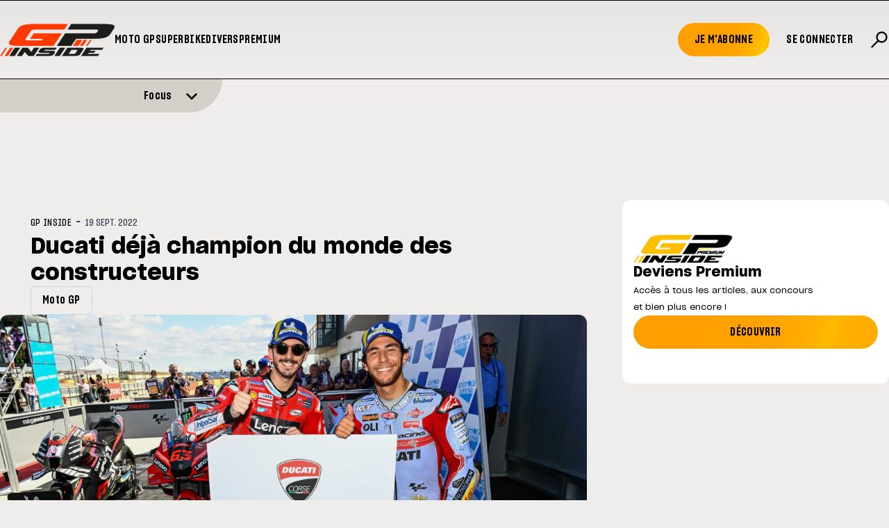

--- FILE ---
content_type: text/html; charset=utf-8
request_url: https://www.gp-inside.com/ducati-deja-champion-du-monde-des-constructeurs/
body_size: 21846
content:
<!DOCTYPE html>
<html lang="fr_BE">

<head>
    <script type="text/javascript" src="https://cache.consentframework.com/js/pa/24257/c/QICUu/stub"></script>
    <script type="text/javascript" src="https://choices.consentframework.com/js/pa/24257/c/QICUu/cmp" async></script>
    
    <script>(function(w,d,s,l,i){w[l]=w[l]||[];w[l].push({'gtm.start':
    new Date().getTime(),event:'gtm.js'});var f=d.getElementsByTagName(s)[0],
    j=d.createElement(s),dl=l!='dataLayer'?'&l='+l:'';j.async=true;j.src=
    'https://www.googletagmanager.com/gtm.js?id='+i+dl;f.parentNode.insertBefore(j,f);
    })(window,document,'script','dataLayer','GTM-M64RX8PR');</script>

    

    <title>Ducati déjà champion du monde des constructeurs</title>

    <meta charset="utf-8" />
    <meta http-equiv="X-UA-Compatible" content="IE=edge" />
    <meta name="HandheldFriendly" content="True" />
    <meta name="viewport" content="user-scalable=no, initial-scale=1.0, maximum-scale=1.0, width=device-width" />
    

    <link rel="preload" as="style" href="https://www.gp-inside.com/assets/built/screen.css?v=571c8c7bdc" />
    <link rel="preload" as="script" href="https://www.gp-inside.com/assets/built/gpinside.js?v=571c8c7bdc" />
   
    <link rel="stylesheet" type="text/css" href="https://www.gp-inside.com/assets/built/screen.css?v=571c8c7bdc" />

    <script src="https://cdn.jsdelivr.net/npm/@splidejs/splide@4.1.4/dist/js/splide.min.js"></script>
    <script src="https://cdn.jsdelivr.net/npm/@splidejs/splide-extension-auto-scroll@0.5.3/dist/js/splide-extension-auto-scroll.min.js"></script>
    <link href="https://cdn.jsdelivr.net/npm/@splidejs/splide@4.1.4/dist/css/splide.min.css" rel="stylesheet">
    
    <script 
        src="https://code.jquery.com/jquery-3.5.1.min.js"
        integrity="sha256-9/aliU8dGd2tb6OSsuzixeV4y/faTqgFtohetphbbj0=" 
        crossorigin="anonymous"></script>

    <script>
        var config = {
            env: "prod",
            tagPage: true,
            contentAPIKey: '2ebaa216e3a6713fa71d43585b'
        }; 

        var env = config.env;
        var country_code = null;
        
    </script>
    <script src="https://www.gp-inside.com/assets/built/gpinside.js?v=571c8c7bdc"></script>
    <script>
        const mediaQuery = window.matchMedia("(prefers-reduced-motion: reduce)");

        var initialWidth = 160;

        document.addEventListener('DOMContentLoaded', function() {

            ['alert', 'readmore'].filter(function(name) {
                return !!document.getElementById(name + '-splide');

            }).map(function(name) {
                var nW = name == 'alert' ? initialWidth : initialWidth * 0.7;
                var opts = {};

                if(name === 'alert') {
                    opts = {
                        type   : 'loop',
                        flickPower: 300,
                        padding: { left: '20%', right: '20%' },
                        fixedWidth: nW * 2.5,
                        autoHeight: true,
                        breakpoints: {
                            1280: {
                                fixedWidth: nW * 2.5,
                            },
                            1024: {
                                fixedWidth: nW * 2,
                            },
                            768: {
                                fixedWidth: nW * 1.5,
                                padding: 0,
                            },
                        },
                        gap: '2em',
                        arrows: false,
                        pagination: false,
                        drag: 'free',
                        snap: false

                    }
                    
                } else {
                    opts = {
                        type   : 'loop',
                        perPage: 5,
                        autoHeight: true,
                        gap: '2em',
                        breakpoints: {
                            1280: {
                                perPage: 5
                            },
                            1024: {
                                perPage: 3
                            },
                            768: {
                                perPage: 2,
                                padding: 0,
                                gap: '0.8em',
                            },
                        },
                        arrows: true,
                        pagination: false,
                        drag: 'free',
                        snap: true,
                        classes: {
                            arrows: 'splide__arrows gp-arrows',
                            arrow : 'splide__arrow gp-arrow',
                            prev  : 'splide__arrow--prev gp-prev',
                            next  : 'splide__arrow--next gp-next',
                        },
                    }
                }
                
                if ((!mediaQuery || mediaQuery.matches) || name != "alert") {
                   new Splide("#"+name+"-splide" , opts).mount();

                } else {
                    opts.autoScroll = {speed: 0.3};
                    new Splide("#"+name+"-splide" , opts).mount(window.splide.Extensions);
                }
            })
        });
    </script>

    <link rel="icon" href="https://www.gp-inside.com/content/images/size/w256h256/2026/01/GPINSIDE_logo_60x60.png" type="image/png">
    <link rel="canonical" href="https://www.gp-inside.com/ducati-deja-champion-du-monde-des-constructeurs/">
    <meta name="referrer" content="no-referrer-when-downgrade">
    
    <meta property="og:site_name" content="GP Inside - Toute l&#x27;actualité du sport moto !">
    <meta property="og:type" content="article">
    <meta property="og:title" content="Ducati déjà champion du monde des constructeurs">
    <meta property="og:description" content="Ducati a décroché ce dimanche le quatrième titre de champion du monde MotoGP des constructeurs de son histoire au MotorLand Aragon, après la victoire d’Enea Bastianini devant Francesco Bagnaia.


Le Grand Prix d’Aragon a scellé le destin de l’un des championnats du mondial MotoGP 2022 : celui des">
    <meta property="og:url" content="https://www.gp-inside.com/ducati-deja-champion-du-monde-des-constructeurs/">
    <meta property="og:image" content="https://www.gp-inside.com/content/images/size/w1200/wordpress/2022/09/francesco-bagnaia-enea-bastianini-aragon-motogp-2022.jpg">
    <meta property="article:published_time" content="2022-09-19T00:12:39.000Z">
    <meta property="article:modified_time" content="2022-09-19T10:18:16.000Z">
    <meta property="article:tag" content="Moto GP">
    
    <meta property="article:publisher" content="https://www.facebook.com/grandprixinside/">
    <meta property="article:author" content="https://www.facebook.com/grandprixinside/">
    <meta name="twitter:card" content="summary_large_image">
    <meta name="twitter:title" content="Ducati déjà champion du monde des constructeurs">
    <meta name="twitter:description" content="Ducati a décroché ce dimanche le quatrième titre de champion du monde MotoGP des constructeurs de son histoire au MotorLand Aragon, après la victoire d’Enea Bastianini devant Francesco Bagnaia.


Le Grand Prix d’Aragon a scellé le destin de l’un des championnats du mondial MotoGP 2022 : celui des">
    <meta name="twitter:url" content="https://www.gp-inside.com/ducati-deja-champion-du-monde-des-constructeurs/">
    <meta name="twitter:image" content="https://www.gp-inside.com/content/images/size/w1200/wordpress/2022/09/francesco-bagnaia-enea-bastianini-aragon-motogp-2022.jpg">
    <meta name="twitter:label1" content="Written by">
    <meta name="twitter:data1" content="GP INSIDE">
    <meta name="twitter:label2" content="Filed under">
    <meta name="twitter:data2" content="Moto GP">
    <meta name="twitter:site" content="@gpinside">
    <meta name="twitter:creator" content="@gpinside">
    <meta property="og:image:width" content="1200">
    <meta property="og:image:height" content="800">
    
    <script type="application/ld+json">
{
    "@context": "https://schema.org",
    "@type": "Article",
    "publisher": {
        "@type": "Organization",
        "name": "GP Inside - Toute l&#x27;actualité du sport moto !",
        "url": "https://www.gp-inside.com/",
        "logo": {
            "@type": "ImageObject",
            "url": "https://www.gp-inside.com/content/images/2024/01/logo_site.png",
            "width": 165,
            "height": 47
        }
    },
    "author": {
        "@type": "Person",
        "name": "GP INSIDE",
        "url": "https://www.gp-inside.com/404/",
        "sameAs": [
            "https://www.facebook.com/grandprixinside/",
            "https://x.com/gpinside"
        ]
    },
    "headline": "Ducati déjà champion du monde des constructeurs",
    "url": "https://www.gp-inside.com/ducati-deja-champion-du-monde-des-constructeurs/",
    "datePublished": "2022-09-19T00:12:39.000Z",
    "dateModified": "2022-09-19T10:18:16.000Z",
    "image": {
        "@type": "ImageObject",
        "url": "https://www.gp-inside.com/content/images/size/w1200/wordpress/2022/09/francesco-bagnaia-enea-bastianini-aragon-motogp-2022.jpg",
        "width": 1200,
        "height": 800
    },
    "keywords": "Moto GP",
    "description": "Ducati a décroché ce dimanche le quatrième titre de champion du monde MotoGP des constructeurs de son histoire au MotorLand Aragon, après la victoire d’Enea Bastianini devant Francesco Bagnaia.\n\n\nLe Grand Prix d’Aragon a scellé le destin de l’un des championnats du mondial MotoGP 2022 : celui des constructeurs. À cinq courses de la fin de la saison, Ducati a d’ores et déjà plié la partie en repartant du MotorLand Aragon avec 129 points d’avance sur Aprilia, deuxième, alors que 125 restent à pren",
    "mainEntityOfPage": "https://www.gp-inside.com/ducati-deja-champion-du-monde-des-constructeurs/"
}
    </script>

    <meta name="generator" content="Ghost 6.13">
    <link rel="alternate" type="application/rss+xml" title="GP Inside - Toute l&#x27;actualité du sport moto !" href="https://www.gp-inside.com/rss/">
    <script defer src="https://cdn.jsdelivr.net/ghost/portal@~2.56/umd/portal.min.js" data-i18n="true" data-ghost="https://www.gp-inside.com/" data-key="32b31a0abf22b0f0f984ab2971" data-api="https://gp-inside.ghost.io/ghost/api/content/" data-locale="fr_BE" crossorigin="anonymous"></script><style id="gh-members-styles">.gh-post-upgrade-cta-content,
.gh-post-upgrade-cta {
    display: flex;
    flex-direction: column;
    align-items: center;
    font-family: -apple-system, BlinkMacSystemFont, 'Segoe UI', Roboto, Oxygen, Ubuntu, Cantarell, 'Open Sans', 'Helvetica Neue', sans-serif;
    text-align: center;
    width: 100%;
    color: #ffffff;
    font-size: 16px;
}

.gh-post-upgrade-cta-content {
    border-radius: 8px;
    padding: 40px 4vw;
}

.gh-post-upgrade-cta h2 {
    color: #ffffff;
    font-size: 28px;
    letter-spacing: -0.2px;
    margin: 0;
    padding: 0;
}

.gh-post-upgrade-cta p {
    margin: 20px 0 0;
    padding: 0;
}

.gh-post-upgrade-cta small {
    font-size: 16px;
    letter-spacing: -0.2px;
}

.gh-post-upgrade-cta a {
    color: #ffffff;
    cursor: pointer;
    font-weight: 500;
    box-shadow: none;
    text-decoration: underline;
}

.gh-post-upgrade-cta a:hover {
    color: #ffffff;
    opacity: 0.8;
    box-shadow: none;
    text-decoration: underline;
}

.gh-post-upgrade-cta a.gh-btn {
    display: block;
    background: #ffffff;
    text-decoration: none;
    margin: 28px 0 0;
    padding: 8px 18px;
    border-radius: 4px;
    font-size: 16px;
    font-weight: 600;
}

.gh-post-upgrade-cta a.gh-btn:hover {
    opacity: 0.92;
}</style><script async src="https://js.stripe.com/v3/"></script>
    <script defer src="https://cdn.jsdelivr.net/ghost/sodo-search@~1.8/umd/sodo-search.min.js" data-key="32b31a0abf22b0f0f984ab2971" data-styles="https://cdn.jsdelivr.net/ghost/sodo-search@~1.8/umd/main.css" data-sodo-search="https://gp-inside.ghost.io/" data-locale="fr_BE" crossorigin="anonymous"></script>
    
    <link href="https://www.gp-inside.com/webmentions/receive/" rel="webmention">
    <script defer src="/public/cards.min.js?v=571c8c7bdc"></script>
    <link rel="stylesheet" type="text/css" href="/public/cards.min.css?v=571c8c7bdc">
    <script defer src="/public/member-attribution.min.js?v=571c8c7bdc"></script>
    <script defer src="/public/ghost-stats.min.js?v=571c8c7bdc" data-stringify-payload="false" data-datasource="analytics_events" data-storage="localStorage" data-host="https://www.gp-inside.com/.ghost/analytics/api/v1/page_hit"  tb_site_uuid="cd5e9e9c-c930-49ff-910e-2a9b94c6ac66" tb_post_uuid="1e374631-3044-40f9-8b51-17f870731645" tb_post_type="post" tb_member_uuid="undefined" tb_member_status="undefined"></script><style>:root {--ghost-accent-color: #FFB800;}</style>

</head>

<body class="post-template tag-moto-gp gh-top">
   <noscript><iframe src="https://www.googletagmanager.com/ns.html?id=GTM-M64RX8PR"
    height="0" width="0" style="display:none;visibility:hidden"></iframe></noscript>

    <script>
       
        function init_ad_for(full_alias) {
            var countryBE = document.body.classList.contains('geoip-country-BE');
            var scriptEl = document.currentScript;
            var prevEl = scriptEl.parentNode;

            prevEl.classList.toggle('pdpads');
            prevEl.setAttribute('data-alias', full_alias);
            pdpadstag.que.push(function () {
                pdpadstag.ads().display(full_alias);
            });
        };

    </script>

    <script>var pdpadstag = window.pdpadstag || { que: [] };</script>

    <div class="relative min-h-dvh flex flex-col">
        <div class="header__wrapper sticky top-0 z-30">
    <header>
        <div id="gh-head" class="gh-head">
            <div class="gh-head-inner">
                <div class="boxed xs:unboxed">
                    <div class="menu-left w-full flex flex-row items-center gap-12">
                        <div class="gh-head-brand">
                            <a class="gh-head-logo" href="https://www.gp-inside.com">
                                <img src="https://www.gp-inside.com/content/images/2024/01/logo_site.png" alt="GP Inside - Toute l&#x27;actualité du sport moto !">

                            </a>

                            <a class="gh-head-logo-on-menu" href="https://www.gp-inside.com">
                                <img src="/content/images/2024/02/logo_site_neg.png" />
                            </a>

                        </div>
                        <nav class="gh-head-menu">
                            <ul class="nav">
    <li class="nav-moto-gp"><a href="https://www.gp-inside.com/moto-gp/">Moto GP</a></li>
    <li class="nav-superbike"><a href="https://www.gp-inside.com/superbike/">Superbike</a></li>
    <li class="nav-divers"><a href="https://www.gp-inside.com/divers/">Divers</a></li>
    <li class="nav-premium"><a href="https://www.gp-inside.com/premium/">Premium</a></li>
</ul>

                            <script>
                                $('.nav > li').each(function () {
                                    $(this).append('<div class="nav__hover"></div>');
                                });
                                $('.nav > li a').hover(function (e) {
                                    $(this).parent().find('.nav__hover').toggleClass('nav__hover--hover');
                                })
                            </script>
                        </nav>
                    </div>
                    <div class="gh-head-actions">
                        <span class="burger_trigger bg-transparent hover:cursor-pointer h-6  grid place-content-center">
                            <button class="gh-burger"></button>
                        </span>

                        <div class="gh-head-members">
                            <ul class="nav">
                                <li>
                                    <a class="gh-head-button " href="#/portal/signup" data-portal="signup">
                                        Je m'abonne
                                    </a>
                                </li>
                                <li>
                                    <a class="gh-head-button gh-head-button--bg-transparent" href="#/portal/signin"
                                        data-portal="signin">
                                        Se connecter
                                    </a>
                                </li>
                                <button class="gh-search text-[28px] uppercase font-sharp-x font-semibold" data-ghost-search> <svg xmlns="http://www.w3.org/2000/svg" width="1em" height="1em" viewBox="0 0 24 24">
	<g fill="none" stroke="currentColor" stroke-linecap="round" stroke-width="2">
		<path stroke-dasharray="16" stroke-dashoffset="16" d="M10.5 13.5L3 21">
			<animate fill="freeze" attributeName="stroke-dashoffset" begin="0.4s" dur="0.2s" values="16;0" />
		</path>
		<path stroke-dasharray="40" stroke-dashoffset="40" d="M10.7574 13.2426C8.41421 10.8995 8.41421 7.10051 10.7574 4.75736C13.1005 2.41421 16.8995 2.41421 19.2426 4.75736C21.5858 7.10051 21.5858 10.8995 19.2426 13.2426C16.8995 15.5858 13.1005 15.5858 10.7574 13.2426Z">
			<animate fill="freeze" attributeName="stroke-dashoffset" dur="0.4s" values="40;0" />
		</path>
	</g>
</svg></button>        </ul>


                            </ul>
                        </div>
                    </div>
                </div>
            </div>
        </div>
    </header>



        <div class="alert w-full flex flex-col justify-start overflow-hidden">
        <div class="alert__banner alert__banner--hidden">
                <div class="alert__meta container">
                    <h2 class="alert__meta-title text-md font-sharp font-semibold">Focus</h2>
                    <a class="alert__meta-all" href="/featured">Voir tout &raquo;</a>

                </div>


            <div id="alert-splide" class="splide active:cursor-grabbing hover:cursor-grab">
                <div class="alert__boxes splide__track">
                    <ul class="alert__boxes splide__list">
                                    <li data-id="696e2412ac0270000192d056" class="alert__box alert__box--show splide__slide ">
                                            <a class="alert__box__image-wrapper" href="/marquez-2025-a-ete-un-moment-cle-dans-ma-vie-et-ma-carriere">

                                                <img class="alert__image"
                                                    srcset="/content/images/size/w300/2026/01/Bagnaia---Marquez--21--1.jpg 300w,
                                                            /content/images/size/w600/2026/01/Bagnaia---Marquez--21--1.jpg 600w,
                                                            /content/images/size/w1000/2026/01/Bagnaia---Marquez--21--1.jpg 1000w,
                                                            /content/images/size/w2000/2026/01/Bagnaia---Marquez--21--1.jpg 2000w"
                                                    sizes="(max-width: 1000px) 400px, 800px"
                                                    src="/content/images/size/w600/2026/01/Bagnaia---Marquez--21--1.jpg"
                                                    alt="Marquez : « 2025 a été un moment clé dans ma vie et ma carrière »"
                                                    loading="lazy"
                                                />
                                            </a>

                                        <div class="flex flex-col mt-2 gap-1">

                                            <div class="alert__box__tags flex flex-row flex-wrap">


                                            </div>

                                            <span class="alert__box__title">Marquez : « 2025 a été un moment clé dans ma vie et ma carrière »</span>
                                        </div>
                                    </li>
                                    
                                    <li data-id="6969146dac0270000192d008" class="alert__box alert__box--show splide__slide ">
                                            <a class="alert__box__image-wrapper" href="/les-listes-provisoires-des-engages-en-motogp-moto2-et-moto3">

                                                <img class="alert__image"
                                                    srcset="/content/images/size/w300/2026/01/2025-01-GP-Thailand-03893.jpg 300w,
                                                            /content/images/size/w600/2026/01/2025-01-GP-Thailand-03893.jpg 600w,
                                                            /content/images/size/w1000/2026/01/2025-01-GP-Thailand-03893.jpg 1000w,
                                                            /content/images/size/w2000/2026/01/2025-01-GP-Thailand-03893.jpg 2000w"
                                                    sizes="(max-width: 1000px) 400px, 800px"
                                                    src="/content/images/size/w600/2026/01/2025-01-GP-Thailand-03893.jpg"
                                                    alt="Les listes provisoires des engagés en MotoGP, Moto2 et Moto3"
                                                    loading="lazy"
                                                />
                                            </a>

                                        <div class="flex flex-col mt-2 gap-1">

                                            <div class="alert__box__tags flex flex-row flex-wrap">
                                                    <h4 class="alert__primary-tag">Moto GP</h4>
                                                    


                                            </div>

                                            <span class="alert__box__title">Les listes provisoires des engagés en MotoGP, Moto2 et Moto3</span>
                                        </div>
                                    </li>
                                    
                                    <li data-id="695250c7d0ec180001e44a7f" class="alert__box alert__box--show splide__slide ">
                                            <a class="alert__box__image-wrapper" href="/j-4-avant-le-dakar-2026">

                                                <img class="alert__image"
                                                    srcset="/content/images/size/w300/2025/12/Red-Bull-KTM-Factory-Racing---2026-Dakar-Rally-Team-Announcement.jpg 300w,
                                                            /content/images/size/w600/2025/12/Red-Bull-KTM-Factory-Racing---2026-Dakar-Rally-Team-Announcement.jpg 600w,
                                                            /content/images/size/w1000/2025/12/Red-Bull-KTM-Factory-Racing---2026-Dakar-Rally-Team-Announcement.jpg 1000w,
                                                            /content/images/size/w2000/2025/12/Red-Bull-KTM-Factory-Racing---2026-Dakar-Rally-Team-Announcement.jpg 2000w"
                                                    sizes="(max-width: 1000px) 400px, 800px"
                                                    src="/content/images/size/w600/2025/12/Red-Bull-KTM-Factory-Racing---2026-Dakar-Rally-Team-Announcement.jpg"
                                                    alt="J-4 avant le Dakar 2026"
                                                    loading="lazy"
                                                />
                                            </a>

                                        <div class="flex flex-col mt-2 gap-1">

                                            <div class="alert__box__tags flex flex-row flex-wrap">
                                                    <h4 class="alert__primary-tag">Off road</h4>
                                                    


                                            </div>

                                            <span class="alert__box__title">J-4 avant le Dakar 2026</span>
                                        </div>
                                    </li>
                                    
                                    <li data-id="6949aa9bd0ec180001e449a4" class="alert__box alert__box--show splide__slide ">
                                            <a class="alert__box__image-wrapper" href="/marc-marquez-de-retour-en-piste">

                                                <img class="alert__image"
                                                    srcset="/content/images/size/w300/2025/12/Capture-d---e--cran-2025-12-22-a---21.30.25.png 300w,
                                                            /content/images/size/w600/2025/12/Capture-d---e--cran-2025-12-22-a---21.30.25.png 600w,
                                                            /content/images/size/w1000/2025/12/Capture-d---e--cran-2025-12-22-a---21.30.25.png 1000w,
                                                            /content/images/size/w2000/2025/12/Capture-d---e--cran-2025-12-22-a---21.30.25.png 2000w"
                                                    sizes="(max-width: 1000px) 400px, 800px"
                                                    src="/content/images/size/w600/2025/12/Capture-d---e--cran-2025-12-22-a---21.30.25.png"
                                                    alt="Marc Marquez de retour en piste"
                                                    loading="lazy"
                                                />
                                            </a>

                                        <div class="flex flex-col mt-2 gap-1">

                                            <div class="alert__box__tags flex flex-row flex-wrap">


                                            </div>

                                            <span class="alert__box__title">Marc Marquez de retour en piste</span>
                                        </div>
                                    </li>
                                    
                                    <li data-id="694030afa78707000133e5e9" class="alert__box alert__box--show splide__slide ">
                                            <a class="alert__box__image-wrapper" href="/moreira-premier-bresilien-en-motogp-depuis-2007">

                                                <img class="alert__image"
                                                    srcset="/content/images/size/w300/2025/12/unnamed--4-.jpg 300w,
                                                            /content/images/size/w600/2025/12/unnamed--4-.jpg 600w,
                                                            /content/images/size/w1000/2025/12/unnamed--4-.jpg 1000w,
                                                            /content/images/size/w2000/2025/12/unnamed--4-.jpg 2000w"
                                                    sizes="(max-width: 1000px) 400px, 800px"
                                                    src="/content/images/size/w600/2025/12/unnamed--4-.jpg"
                                                    alt="Moreira, premier Brésilien en MotoGP depuis 2007"
                                                    loading="lazy"
                                                />
                                            </a>

                                        <div class="flex flex-col mt-2 gap-1">

                                            <div class="alert__box__tags flex flex-row flex-wrap">


                                            </div>

                                            <span class="alert__box__title">Moreira, premier Brésilien en MotoGP depuis 2007</span>
                                        </div>
                                    </li>
                                    
                                    <li data-id="69381593c84fd400017d3106" class="alert__box alert__box--show splide__slide ">
                                            <a class="alert__box__image-wrapper" href="/apres-stoner-rossi-ce-club-special-dans-lequel-rentre-marc-marquez">

                                                <img class="alert__image"
                                                    srcset="/content/images/size/w300/2025/12/DS_05299.webp 300w,
                                                            /content/images/size/w600/2025/12/DS_05299.webp 600w,
                                                            /content/images/size/w1000/2025/12/DS_05299.webp 1000w,
                                                            /content/images/size/w2000/2025/12/DS_05299.webp 2000w"
                                                    sizes="(max-width: 1000px) 400px, 800px"
                                                    src="/content/images/size/w600/2025/12/DS_05299.webp"
                                                    alt="Après Stoner, Rossi... Ce club spécial dans lequel rentre Marc Marquez"
                                                    loading="lazy"
                                                />
                                            </a>

                                        <div class="flex flex-col mt-2 gap-1">

                                            <div class="alert__box__tags flex flex-row flex-wrap">
                                                    <h4 class="alert__primary-tag">Moto GP</h4>
                                                    


                                            </div>

                                            <span class="alert__box__title">Après Stoner, Rossi... Ce club spécial dans lequel rentre Marc Marquez</span>
                                        </div>
                                    </li>
                                    
                                    <li data-id="6935f298accaaf00015a68f0" class="alert__box alert__box--show splide__slide ">
                                            <a class="alert__box__image-wrapper" href="/mrquez-et-toprak-stars-de-la-soiree-aux-fim-awards-2025">

                                                <img class="alert__image"
                                                    srcset="/content/images/size/w300/2025/12/6e55690e-40d1-809d-b977-6da15069f578.jpg 300w,
                                                            /content/images/size/w600/2025/12/6e55690e-40d1-809d-b977-6da15069f578.jpg 600w,
                                                            /content/images/size/w1000/2025/12/6e55690e-40d1-809d-b977-6da15069f578.jpg 1000w,
                                                            /content/images/size/w2000/2025/12/6e55690e-40d1-809d-b977-6da15069f578.jpg 2000w"
                                                    sizes="(max-width: 1000px) 400px, 800px"
                                                    src="/content/images/size/w600/2025/12/6e55690e-40d1-809d-b977-6da15069f578.jpg"
                                                    alt="Marquez et Razgatlioglu, stars des FIM Awards"
                                                    loading="lazy"
                                                />
                                            </a>

                                        <div class="flex flex-col mt-2 gap-1">

                                            <div class="alert__box__tags flex flex-row flex-wrap">
                                                    <h4 class="alert__primary-tag">Moto GP</h4>
                                                    


                                            </div>

                                            <span class="alert__box__title">Marquez et Razgatlioglu, stars des FIM Awards</span>
                                        </div>
                                    </li>
                                    
                                    <li data-id="6933fe93accaaf00015a68af" class="alert__box alert__box--show splide__slide ">
                                            <a class="alert__box__image-wrapper" href="/motogp-quelques-chiffres-sur-2025">

                                                <img class="alert__image"
                                                    srcset="/content/images/size/w300/2025/12/2025-22-GP-Valencia-26460.jpg 300w,
                                                            /content/images/size/w600/2025/12/2025-22-GP-Valencia-26460.jpg 600w,
                                                            /content/images/size/w1000/2025/12/2025-22-GP-Valencia-26460.jpg 1000w,
                                                            /content/images/size/w2000/2025/12/2025-22-GP-Valencia-26460.jpg 2000w"
                                                    sizes="(max-width: 1000px) 400px, 800px"
                                                    src="/content/images/size/w600/2025/12/2025-22-GP-Valencia-26460.jpg"
                                                    alt="MotoGP : Quelques chiffres sur 2025"
                                                    loading="lazy"
                                                />
                                            </a>

                                        <div class="flex flex-col mt-2 gap-1">

                                            <div class="alert__box__tags flex flex-row flex-wrap">
                                                    <h4 class="alert__primary-tag">Moto GP</h4>
                                                    


                                            </div>

                                            <span class="alert__box__title">MotoGP : Quelques chiffres sur 2025</span>
                                        </div>
                                    </li>
                                    
                                    <li data-id="693046beaccaaf00015a6867" class="alert__box alert__box--show splide__slide ">
                                            <a class="alert__box__image-wrapper" href="/mettet-xp-cloturera-lannee-avec-un-week-end-100-noel">

                                                <img class="alert__image"
                                                    srcset="/content/images/size/w300/2025/12/04049723-fcf1-3c96-80b7-217688ea427e.jpg 300w,
                                                            /content/images/size/w600/2025/12/04049723-fcf1-3c96-80b7-217688ea427e.jpg 600w,
                                                            /content/images/size/w1000/2025/12/04049723-fcf1-3c96-80b7-217688ea427e.jpg 1000w,
                                                            /content/images/size/w2000/2025/12/04049723-fcf1-3c96-80b7-217688ea427e.jpg 2000w"
                                                    sizes="(max-width: 1000px) 400px, 800px"
                                                    src="/content/images/size/w600/2025/12/04049723-fcf1-3c96-80b7-217688ea427e.jpg"
                                                    alt="Mettet XP clôturera l&#x27;année avec un week-end 100% Noël"
                                                    loading="lazy"
                                                />
                                            </a>

                                        <div class="flex flex-col mt-2 gap-1">

                                            <div class="alert__box__tags flex flex-row flex-wrap">


                                            </div>

                                            <span class="alert__box__title">Mettet XP clôturera l&#x27;année avec un week-end 100% Noël</span>
                                        </div>
                                    </li>
                                    
                    </ul>
                </div>
            </div>
        </div>
            <div class="alert__action transition-all ease-out duration-300 w-full md:w-1/4 relative flex flex-col justify-center rounded-br-[1.5rem] md:rounded-br-[3rem]">
                
                <a href="#" class="alert__action__inner--closed w-full flex flex-row gap-4 justify-end alert__actionlink items-end">
                    <div class="empty md:flex-grow-[10]"></div>
                    <span class="alert__title transition-all ease-out duration-300 md:flex-grow-[1] ">
                        Focus
                    </span>
                    <div class="icon open_icon transition-all ease-out duration-300 md:flex-grow-[1]">
                        <span><svg class="w-[18px]" xmlns="http://www.w3.org/2000/svg" viewBox="0 0 448 512" fill="currentColor">
<!--!Font Awesome Free 6.5.1 by @fontawesome - https://fontawesome.com License - https://fontawesome.com/license/free Copyright 2024 Fonticons, Inc.-->
<path d="M201.4 342.6c12.5 12.5 32.8 12.5 45.3 0l160-160c12.5-12.5 12.5-32.8 0-45.3s-32.8-12.5-45.3 0L224 274.7 86.6 137.4c-12.5-12.5-32.8-12.5-45.3 0s-12.5 32.8 0 45.3l160 160z"/>
</svg></span>
                    </div>
                </a>

                <a href="#" class="icon close_icon translate-y-1/2 absolute top-0 left-[10px]  transition-all ease-out duration-300">
                    <span class="hidden"><svg class="w-[18px]" xmlns="http://www.w3.org/2000/svg" viewBox="0 0 384 512">
    <!--!Font Awesome Free 6.5.1 by @fontawesome - https://fontawesome.com License - https://fontawesome.com/license/free Copyright 2024 Fonticons, Inc.-->
    <path d="M342.6 150.6c12.5-12.5 12.5-32.8 0-45.3s-32.8-12.5-45.3 0L192 210.7 86.6 105.4c-12.5-12.5-32.8-12.5-45.3 0s-12.5 32.8 0 45.3L146.7 256 41.4 361.4c-12.5 12.5-12.5 32.8 0 45.3s32.8 12.5 45.3 0L192 301.3 297.4 406.6c12.5 12.5 32.8 12.5 45.3 0s12.5-32.8 0-45.3L237.3 256 342.6 150.6z"/>
</svg></span>
                </a>
            </div>
    </div>

<div class="w-[50px] md:w-[50px] hidden"></div>

    <script>
        var alert_opened = false;

        $(document).on('click', '.alert__actionlink ', function (e) {
            e.preventDefault();

            var classname = 'alert__banner';
            var classname_02 = 'alert';

            if (!alert_opened) {
                alert_opened = true;

                $('.'+classname_02+' .open_icon > span').fadeOut(200)
                $('.'+classname_02+' .close_icon > span').fadeIn(500);
                $('.'+classname_02+' .alert__title').fadeOut(200)
                $('.'+classname_02+' .alert__action').removeClass('md:w-1/4')
                $('.'+classname_02+' .alert__action').removeClass('md:w-[50px]')
                $('.'+classname_02+' .alert__action').removeClass('w-full')
                $('.'+classname_02+' .alert__action').addClass('w-[50px]')
                $('.' + classname).removeClass(classname + '--hidden')
            }
           
        });

        $(document).on('click', '.close_icon ', function (e) {
            e.preventDefault();
            var classname = 'alert__banner';
            var classname_02 = 'alert';

            if (alert_opened) {
               alert_opened = false;

                $('.'+classname_02+' .open_icon > span').delay(100).fadeIn(200)
                $('.'+classname_02+' .close_icon > span').fadeOut(200);
                $('.'+classname_02+' .alert__title').delay(100).fadeIn(200).fadeIn(500)
                $('.'+classname_02+' .alert__action').addClass('md:w-1/4')
                $('.'+classname_02+' .alert__action').addClass('w-full')
                $('.'+classname_02+' .alert__action').removeClass('md:w-[50px]')
                $('.'+classname_02+' .alert__action').removeClass('w-[50px]')
                $('.' + classname).addClass(classname + '--hidden')
            }
        });
    </script>
    

</div>




<div class="menu-mobile--wrapper">
    <div class="menu-mobile--inner">

    <div class=" hello flex flex-row justify-between items-center p-4 sm:py-8 sm:px-4">

       
       
            <a class="w-[110px] sm:w-[165px]" href="https://www.gp-inside.com">
                <img src="/content/images/2024/02/logo_site_neg.png" alt="GP Inside - Toute l&#x27;actualité du sport moto !">
            </a>

            

            <span class="burger_trigger bg-transparent hover:cursor-pointer h-full grid place-content-center"><button
                    class="gh-burger-mobile"></button></span>
    </div>

    <nav>
        <ul class="nav">
    <li class="nav-moto-gp"><a href="https://www.gp-inside.com/moto-gp/">Moto GP</a></li>
    <li class="nav-superbike"><a href="https://www.gp-inside.com/superbike/">Superbike</a></li>
    <li class="nav-divers"><a href="https://www.gp-inside.com/divers/">Divers</a></li>
    <li class="nav-premium"><a href="https://www.gp-inside.com/premium/">Premium</a></li>
</ul>

    </nav>

    <div class="w-full h-1  bg-black"></div>

    <div class="p-4 my-8">
        <ul class="nav">
            <li class="py-2">
                <a class="text-lg uppercase font-sharp-x" href="#/portal/signup" data-portal="signup">
                    Je m'abonne
                </a>
            </li class="py-2">
            <li>
                <a class="text-lg uppercase font-sharp-x" href="#/portal/signin" data-portal="signin">
                    Se connecter
                </a>
            </li>
 <button class="gh-search text-[28px] uppercase font-sharp-x font-semibold" data-ghost-search> <svg xmlns="http://www.w3.org/2000/svg" width="1em" height="1em" viewBox="0 0 24 24">
	<g fill="none" stroke="currentColor" stroke-linecap="round" stroke-width="2">
		<path stroke-dasharray="16" stroke-dashoffset="16" d="M10.5 13.5L3 21">
			<animate fill="freeze" attributeName="stroke-dashoffset" begin="0.4s" dur="0.2s" values="16;0" />
		</path>
		<path stroke-dasharray="40" stroke-dashoffset="40" d="M10.7574 13.2426C8.41421 10.8995 8.41421 7.10051 10.7574 4.75736C13.1005 2.41421 16.8995 2.41421 19.2426 4.75736C21.5858 7.10051 21.5858 10.8995 19.2426 13.2426C16.8995 15.5858 13.1005 15.5858 10.7574 13.2426Z">
			<animate fill="freeze" attributeName="stroke-dashoffset" dur="0.4s" values="40;0" />
		</path>
	</g>
</svg></button>        </ul>
 
    </div>

    <div class="w-full h-1  bg-black"></div>

    <div class="p-4">
        <h3 class="!text-base py-2">
            GP-Inside est le site francophone n°1 traitant du MotoGP.
        </h3>
        <p class="!text-xs w-full sm:max-w-sm">
            Le MotoGP à toute vitesse ! Découvrez l&#x27;intensité du Moto GP sur GP-Inside.com : actualités, résultats, interviews, analyses, photos et vidéos. L&#x27;univers passionnant de la moto à portée de clic !
        </p>
    </div>


    <div class="p-4">
        <ul class="flex flex-row space-x-4 items-center">
            <li class="py-2">
                <a class="block size-5" href="https://www.facebook.com/grandprixinside/" target="_blank" rel="noopener">
                    <svg class="icon" viewBox="0 0 24 24" xmlns="http://www.w3.org/2000/svg" fill="currentColor"><path d="M23.9981 11.9991C23.9981 5.37216 18.626 0 11.9991 0C5.37216 0 0 5.37216 0 11.9991C0 17.9882 4.38789 22.9522 10.1242 23.8524V15.4676H7.07758V11.9991H10.1242V9.35553C10.1242 6.34826 11.9156 4.68714 14.6564 4.68714C15.9692 4.68714 17.3424 4.92149 17.3424 4.92149V7.87439H15.8294C14.3388 7.87439 13.8739 8.79933 13.8739 9.74824V11.9991H17.2018L16.6698 15.4676H13.8739V23.8524C19.6103 22.9522 23.9981 17.9882 23.9981 11.9991Z"/></svg>                </a>

            </li>
            <li class="py-2">
                <a class="block size-5" href="https://x.com/gpinside" target="_blank" rel="noopener">
                    <svg xmlns="http://www.w3.org/2000/svg"viewBox="0 0 24 24">
	<g fill="currentColor">
		<path d="M1 2h2.5L3.5 2h-2.5z">
			<animate fill="freeze" attributeName="d" dur="0.4s" values="M1 2h2.5L3.5 2h-2.5z;M1 2h2.5L18.5 22h-2.5z" />
		</path>
		<path d="M5.5 2h2.5L7.2 2h-2.5z">
			<animate fill="freeze" attributeName="d" dur="0.4s" values="M5.5 2h2.5L7.2 2h-2.5z;M5.5 2h2.5L23 22h-2.5z" />
		</path>
		<path d="M3 2h5v0h-5z" opacity="0">
			<set attributeName="opacity" begin="0.4s" to="1" />
			<animate fill="freeze" attributeName="d" begin="0.4s" dur="0.4s" values="M3 2h5v0h-5z;M3 2h5v2h-5z" />
		</path>
		<path d="M16 22h5v0h-5z" opacity="0">
			<set attributeName="opacity" begin="0.4s" to="1" />
			<animate fill="freeze" attributeName="d" begin="0.4s" dur="0.4s" values="M16 22h5v0h-5z;M16 22h5v-2h-5z" />
		</path>
		<path d="M18.5 2h3.5L22 2h-3.5z" opacity="0">
			<set attributeName="opacity" begin="0.5s" to="1" />
			<animate fill="freeze" attributeName="d" begin="0.5s" dur="0.4s" values="M18.5 2h3.5L22 2h-3.5z;M18.5 2h3.5L5 22h-3.5z" />
		</path>
	</g>
</svg>                </a>
            </li>
            <li class="py-2">
                <a class="block size-8" href="https://www.youtube.com/@GrandPrixInside" target="_blank" rel="noopener">
                    <svg xmlns="http://www.w3.org/2000/svg" viewBox="0 0 24 24">
    <path fill="currentColor" d="M12.244 4c.534.003 1.87.016 3.29.073l.504.022c1.429.067 2.857.183 3.566.38c.945.266 1.687 1.04 1.938 2.022c.4 1.56.45 4.602.456 5.339l.001.152v.174c-.007.737-.057 3.78-.457 5.339c-.254.985-.997 1.76-1.938 2.022c-.709.197-2.137.313-3.566.38l-.504.023c-1.42.056-2.756.07-3.29.072l-.235.001h-.255c-1.13-.007-5.856-.058-7.36-.476c-.944-.266-1.687-1.04-1.938-2.022c-.4-1.56-.45-4.602-.456-5.339v-.326c.006-.737.056-3.78.456-5.339c.254-.985.997-1.76 1.939-2.021c1.503-.419 6.23-.47 7.36-.476zM9.999 8.5v7l6-3.5z" />
</svg>                </a>
            </li>
            <li class="py-2">
                <a class="block size-7" href="https://www.instagram.com/gpinside/" target="_blank" rel="noopener">
                    <svg xmlns="http://www.w3.org/2000/svg" viewBox="0 0 24 24">
    <path fill="currentColor" d="M13.028 2c1.125.003 1.696.009 2.189.023l.194.007c.224.008.445.018.712.03c1.064.05 1.79.218 2.427.465c.66.254 1.216.598 1.772 1.153a4.908 4.908 0 0 1 1.153 1.772c.247.637.415 1.363.465 2.428c.012.266.022.487.03.712l.006.194c.015.492.021 1.063.023 2.188l.001.746v1.31a78.831 78.831 0 0 1-.023 2.188l-.006.194c-.008.225-.018.446-.03.712c-.05 1.065-.22 1.79-.466 2.428a4.883 4.883 0 0 1-1.153 1.772a4.915 4.915 0 0 1-1.772 1.153c-.637.247-1.363.415-2.427.465a72.11 72.11 0 0 1-.712.03l-.194.006c-.493.014-1.064.021-2.189.023l-.746.001h-1.309a78.43 78.43 0 0 1-2.189-.023l-.194-.006a63.036 63.036 0 0 1-.712-.031c-1.064-.05-1.79-.218-2.428-.465a4.889 4.889 0 0 1-1.771-1.153a4.904 4.904 0 0 1-1.154-1.772c-.247-.637-.415-1.363-.465-2.428a74.1 74.1 0 0 1-.03-.712l-.005-.194A79.047 79.047 0 0 1 2 13.028v-2.056a78.82 78.82 0 0 1 .022-2.188l.007-.194c.008-.225.018-.446.03-.712c.05-1.065.218-1.79.465-2.428A4.88 4.88 0 0 1 3.68 3.678a4.897 4.897 0 0 1 1.77-1.153c.638-.247 1.363-.415 2.428-.465c.266-.012.488-.022.712-.03l.194-.006a79 79 0 0 1 2.188-.023zM12 7a5 5 0 1 0 0 10a5 5 0 0 0 0-10m0 2a3 3 0 1 1 .001 6a3 3 0 0 1 0-6m5.25-3.5a1.25 1.25 0 0 0 0 2.5a1.25 1.25 0 0 0 0-2.5" />
</svg>                </a>
            </li>
        </ul>
    </div>

</div>








<!-- OLD  -->


<!-- <div class="mobile-part h-full overflow-y-scroll">
    <nav class="gh-head-menu boxed xs:unboxed my-10">
        <ul class="nav">
    <li class="nav-moto-gp"><a href="https://www.gp-inside.com/moto-gp/">Moto GP</a></li>
    <li class="nav-superbike"><a href="https://www.gp-inside.com/superbike/">Superbike</a></li>
    <li class="nav-divers"><a href="https://www.gp-inside.com/divers/">Divers</a></li>
    <li class="nav-premium"><a href="https://www.gp-inside.com/premium/">Premium</a></li>
</ul>

    </nav>
        <div class="gh-head-members gh-head-menu boxed xs:unboxed">
                <ul class="nav">
                    <li>
                        <a href="/niveaux-dadhesion">
                            Je m'abonne
                        </a>
                    </li>
                    <li>
                        <a href="#/portal/signin" data-portal="signin">
                            Se connecter
                        </a>
                    </li>
                </ul>
        </div>
    <div class="mobile-part__description boxed xs:unboxed">
        <h3>GP-Inside est le site francophone n°1 traitant du MotoGP.</h3>
        <p>Le MotoGP à toute vitesse ! Découvrez l&#x27;intensité du Moto GP sur GP-Inside.com : actualités, résultats, interviews, analyses, photos et vidéos. L&#x27;univers passionnant de la moto à portée de clic !</p>
    </div>
    <div class="mobile-part__socials boxed xs:unboxed">
        <ul>
            <li>
                <a class="social-link" href="#" target="_blank" rel="noopener">
                    <svg class="icon" viewBox="0 0 24 24" xmlns="http://www.w3.org/2000/svg" fill="currentColor"><path d="M23.9981 11.9991C23.9981 5.37216 18.626 0 11.9991 0C5.37216 0 0 5.37216 0 11.9991C0 17.9882 4.38789 22.9522 10.1242 23.8524V15.4676H7.07758V11.9991H10.1242V9.35553C10.1242 6.34826 11.9156 4.68714 14.6564 4.68714C15.9692 4.68714 17.3424 4.92149 17.3424 4.92149V7.87439H15.8294C14.3388 7.87439 13.8739 8.79933 13.8739 9.74824V11.9991H17.2018L16.6698 15.4676H13.8739V23.8524C19.6103 22.9522 23.9981 17.9882 23.9981 11.9991Z"/></svg>                </a>

            </li>
            <li>
                <a class="social-link" href="#" target="_blank" rel="noopener">
                    <svg xmlns="http://www.w3.org/2000/svg"viewBox="0 0 24 24">
	<g fill="currentColor">
		<path d="M1 2h2.5L3.5 2h-2.5z">
			<animate fill="freeze" attributeName="d" dur="0.4s" values="M1 2h2.5L3.5 2h-2.5z;M1 2h2.5L18.5 22h-2.5z" />
		</path>
		<path d="M5.5 2h2.5L7.2 2h-2.5z">
			<animate fill="freeze" attributeName="d" dur="0.4s" values="M5.5 2h2.5L7.2 2h-2.5z;M5.5 2h2.5L23 22h-2.5z" />
		</path>
		<path d="M3 2h5v0h-5z" opacity="0">
			<set attributeName="opacity" begin="0.4s" to="1" />
			<animate fill="freeze" attributeName="d" begin="0.4s" dur="0.4s" values="M3 2h5v0h-5z;M3 2h5v2h-5z" />
		</path>
		<path d="M16 22h5v0h-5z" opacity="0">
			<set attributeName="opacity" begin="0.4s" to="1" />
			<animate fill="freeze" attributeName="d" begin="0.4s" dur="0.4s" values="M16 22h5v0h-5z;M16 22h5v-2h-5z" />
		</path>
		<path d="M18.5 2h3.5L22 2h-3.5z" opacity="0">
			<set attributeName="opacity" begin="0.5s" to="1" />
			<animate fill="freeze" attributeName="d" begin="0.5s" dur="0.4s" values="M18.5 2h3.5L22 2h-3.5z;M18.5 2h3.5L5 22h-3.5z" />
		</path>
	</g>
</svg>                </a>
            </li>
            <li>
                <a class="social-link" href="#" target="_blank" rel="noopener">
                    <svg xmlns="http://www.w3.org/2000/svg" viewBox="0 0 24 24">
    <path fill="currentColor" d="M12.244 4c.534.003 1.87.016 3.29.073l.504.022c1.429.067 2.857.183 3.566.38c.945.266 1.687 1.04 1.938 2.022c.4 1.56.45 4.602.456 5.339l.001.152v.174c-.007.737-.057 3.78-.457 5.339c-.254.985-.997 1.76-1.938 2.022c-.709.197-2.137.313-3.566.38l-.504.023c-1.42.056-2.756.07-3.29.072l-.235.001h-.255c-1.13-.007-5.856-.058-7.36-.476c-.944-.266-1.687-1.04-1.938-2.022c-.4-1.56-.45-4.602-.456-5.339v-.326c.006-.737.056-3.78.456-5.339c.254-.985.997-1.76 1.939-2.021c1.503-.419 6.23-.47 7.36-.476zM9.999 8.5v7l6-3.5z" />
</svg>                </a>
            </li>
        </ul>
    </div>
</div>  --></div>
        <main class="content-wrapper">
            
    <div class="container">    <div class="flex justify-center relative p-4 mt-20 overflow-hidden">
        <div data-device="desktop tablet smartphone">
            <script>init_ad_for('gpinside_fr-others-horizontal_top')</script>

        </div>
    </div>
</div>

    <div class="w-full"> 
        <div class="postpage container">
            <div class="main__article relative">
                <article class="article post tag-moto-gp">
                    <header class="article-header gh-canvas">
                        <div class="post__info">
    <div class="post__info__first">
        <span class="post__author-name"><a href="/404/">GP INSIDE</a></span> -  <time class="post__time" datetime=" 2022-09-19">19 sept. 2022</time>
    </div>
    <h1 class="post__title">Ducati déjà champion du monde des constructeurs</h1>

    <div class="tags">
        <div class="tags__list !gap-0">
                <div class="tags__item ">
                    <a href="/tag/moto-gp/" data-tag-id=65b8d325e10239000198a6c1 class="post__tags__item post__tags__item--primary">
                        <span >Moto GP</span>
                    </a>
                </div>
                    <div class="tags__item mr-3">
                        <a href="/tag/moto-gp/" data-tag-id=65b8d325e10239000198a6c1 class="post__tags__item">
                            <span >Moto GP</span>
                        </a>
                    </div>
        
        </div>
    </div>
    
    <script>
        var primary = $('.post__tags__item--primary');

        if(primary && primary.length) {
           var elements = $('.post__tags__item[data-tag-id='+ primary.data('tag-id') +']:not(.post__tags__item--primary)')
           elements.each(function(e) {
                $(this).remove();
           })
        }

    </script>

</div>                        
                            <figure class="article-image">
    <img
        srcset="/content/images/size/w300/wordpress/2022/09/francesco-bagnaia-enea-bastianini-aragon-motogp-2022.jpg 300w,
                /content/images/size/w600/wordpress/2022/09/francesco-bagnaia-enea-bastianini-aragon-motogp-2022.jpg 600w,
                /content/images/size/w1000/wordpress/2022/09/francesco-bagnaia-enea-bastianini-aragon-motogp-2022.jpg 1000w,
                /content/images/size/w2000/wordpress/2022/09/francesco-bagnaia-enea-bastianini-aragon-motogp-2022.jpg 2000w"
        sizes="(min-width: 1400px) 1400px, 92vw"
        src="/content/images/size/w2000/wordpress/2022/09/francesco-bagnaia-enea-bastianini-aragon-motogp-2022.jpg"
        alt="Ducati déjà champion du monde des constructeurs"
    />

</figure>
                    </header>

                    <section class="relative gh-content gh-canvas post__content radius hidden  ">
    <!--kg-card-begin: html--><p><strong>Ducati a décroché ce dimanche le quatrième titre de champion du monde MotoGP des constructeurs de son histoire au MotorLand Aragon, après la victoire d&rsquo;Enea Bastianini devant Francesco Bagnaia.</strong><!--more--></p>
<p>Le Grand Prix d&rsquo;Aragon a scellé le destin de l&rsquo;un des championnats du mondial MotoGP 2022 : celui des constructeurs. À cinq courses de la fin de la saison, Ducati a d&rsquo;ores et déjà plié la partie en repartant du MotorLand Aragon avec 129 points d&rsquo;avance sur Aprilia, deuxième, alors que 125 restent à prendre.</p>
<p>La firme de Borgo Panigale décroche son quatrième titre en la matière après 2007, 2020 et 2021. Elle vient aussi, grâce à la victoire d&rsquo;Enea Bastianini devant Francesco Bagnaia, d&rsquo;égaler son record de podiums en une saison : 24. Un record qui devrait être battu dans les prochaines semaines, alors que cela fait maintenant 21 courses qu&rsquo;il y a toujours au moins un pilote Ducati sur la boîte.</p>
<p>Pour le classement des constructeurs, le suspense se tourne désormais vers l&rsquo;obtention de la médaille d&rsquo;argent. Aprilia vient de la reprendre à Yamaha, et les deux marques ne sont séparées que de 4 points. KTM est en train de consolider sa quatrième place face aux firmes japonaises Suzuki et Honda.</p>
<p><strong>MotoGP – Championnat Constructeurs après le GP d&rsquo;Aragon (15/20) :<br />
</strong>1. Ducati – 346 pts<br />
2. Aprilia – 217 (-129)<br />
3. Yamaha – 213 (-133)<br />
4. KTM – 161 (-185)<br />
5. Suzuki – 134 (-212)<br />
6. Honda – 100 (-246)</p>
<blockquote class="wp-embedded-content" data-secret="ejwnUwPTjA"><p><a href="https://www.gp-inside.com/aragon-bagnaia-2e-fabio-a-ete-malchanceux-et-on-a-saisi-lopportunite/">Aragon, Bagnaia (2e) : « Fabio a été malchanceux et on a saisi l&rsquo;opportunité »</a></p></blockquote>

<p>✪ GP-Inside vous est utile ? Donnez-nous la chance de continuer à l’être en devenant Premium !<strong> Soutenez</strong> notre travail, <strong>Gagnez</strong> nos concours, <strong>Accédez</strong> à tout notre contenu, Aidez-nous à nous passer de publicité et <strong>Renforcez notre indépendance</strong> : <strong><a href="https://www.gp-inside.com/niveaux-dadhesion/">Devenir Premium</a></strong></p>
<!--kg-card-end: html-->
           

    <div class="flex flex-col justify-start items-start w-full">
    <p class="text-sm">Partager sur:</p>

    <div class="flex flex-row gap-4 w-full items-center ">
            <div>
                <a class="block w-[25px] h-[25px] transition duration-100 hover:-translate-y-2 hover:rotate-12 " href="https://twitter.com/intent/tweet?url=https://www.gp-inside.com/ducati-deja-champion-du-monde-des-constructeurs/&amp;text=Ducati%20d%C3%A9j%C3%A0%20champion%20du%20monde%20des%20constructeurs"
                    target="_blank" rel="noopener">
                    <svg xmlns="http://www.w3.org/2000/svg"viewBox="0 0 24 24">
	<g fill="currentColor">
		<path d="M1 2h2.5L3.5 2h-2.5z">
			<animate fill="freeze" attributeName="d" dur="0.4s" values="M1 2h2.5L3.5 2h-2.5z;M1 2h2.5L18.5 22h-2.5z" />
		</path>
		<path d="M5.5 2h2.5L7.2 2h-2.5z">
			<animate fill="freeze" attributeName="d" dur="0.4s" values="M5.5 2h2.5L7.2 2h-2.5z;M5.5 2h2.5L23 22h-2.5z" />
		</path>
		<path d="M3 2h5v0h-5z" opacity="0">
			<set attributeName="opacity" begin="0.4s" to="1" />
			<animate fill="freeze" attributeName="d" begin="0.4s" dur="0.4s" values="M3 2h5v0h-5z;M3 2h5v2h-5z" />
		</path>
		<path d="M16 22h5v0h-5z" opacity="0">
			<set attributeName="opacity" begin="0.4s" to="1" />
			<animate fill="freeze" attributeName="d" begin="0.4s" dur="0.4s" values="M16 22h5v0h-5z;M16 22h5v-2h-5z" />
		</path>
		<path d="M18.5 2h3.5L22 2h-3.5z" opacity="0">
			<set attributeName="opacity" begin="0.5s" to="1" />
			<animate fill="freeze" attributeName="d" begin="0.5s" dur="0.4s" values="M18.5 2h3.5L22 2h-3.5z;M18.5 2h3.5L5 22h-3.5z" />
		</path>
	</g>
</svg>                </a>
            </div>
            <div>
                <a class="block w-[25px] h-[25px] transition duration-100 hover:-translate-y-2 hover:-rotate-12 " href="https://www.facebook.com/sharer.php?u=https://www.gp-inside.com/ducati-deja-champion-du-monde-des-constructeurs/" target="_blank" rel="noopener">
                    <svg class="icon" viewBox="0 0 24 24" xmlns="http://www.w3.org/2000/svg" fill="currentColor"><path d="M23.9981 11.9991C23.9981 5.37216 18.626 0 11.9991 0C5.37216 0 0 5.37216 0 11.9991C0 17.9882 4.38789 22.9522 10.1242 23.8524V15.4676H7.07758V11.9991H10.1242V9.35553C10.1242 6.34826 11.9156 4.68714 14.6564 4.68714C15.9692 4.68714 17.3424 4.92149 17.3424 4.92149V7.87439H15.8294C14.3388 7.87439 13.8739 8.79933 13.8739 9.74824V11.9991H17.2018L16.6698 15.4676H13.8739V23.8524C19.6103 22.9522 23.9981 17.9882 23.9981 11.9991Z"/></svg>                </a>
            </div>
            <div>
                <a  class="block w-[32px] h-[32px] transition duration-100 hover:-translate-y-2 hover:rotate-12" href="https://pinterest.com/pin/create/button/?url=https://www.gp-inside.com/ducati-deja-champion-du-monde-des-constructeurs/&amp;media=&amp;description=Ducati%20d%C3%A9j%C3%A0%20champion%20du%20monde%20des%20constructeurs"
                    target="_blank" rel="noopener" data-pin-do="none">
                    <svg xmlns="http://www.w3.org/2000/svg"   viewBox="0 0 24 24">
	<path fill="currentColor" d="M13.372 2.094a10.003 10.003 0 0 0-5.369 19.074a7.756 7.756 0 0 1 .162-2.292c.185-.839 1.296-5.463 1.296-5.463a3.738 3.738 0 0 1-.324-1.577c0-1.485.857-2.593 1.923-2.593a1.334 1.334 0 0 1 1.342 1.508c0 .9-.578 2.262-.88 3.54a1.544 1.544 0 0 0 1.575 1.923c1.897 0 3.17-2.431 3.17-5.301c0-2.201-1.457-3.847-4.143-3.847a4.746 4.746 0 0 0-4.93 4.793a2.96 2.96 0 0 0 .648 1.97a.48.48 0 0 1 .162.554c-.046.184-.162.623-.208.785a.354.354 0 0 1-.51.253c-1.384-.554-2.036-2.077-2.036-3.816c0-2.847 2.384-6.255 7.154-6.255c3.796 0 6.319 2.777 6.319 5.747c0 3.909-2.176 6.848-5.393 6.848a2.861 2.861 0 0 1-2.454-1.246s-.579 2.316-.692 2.754a8.025 8.025 0 0 1-1.019 2.131c.923.28 1.882.42 2.846.416a9.988 9.988 0 0 0 9.996-10.002a10.002 10.002 0 0 0-8.635-9.904" />
</svg>                </a>
            </div>
            <div>
                <a class="block w-[24px] h-[24px] transition duration-100 hover:-translate-y-2 hover:-rotate-12" href="https://www.linkedin.com/shareArticle?mini=true&amp;url=https://www.gp-inside.com/ducati-deja-champion-du-monde-des-constructeurs/&amp;title=Ducati%20d%C3%A9j%C3%A0%20champion%20du%20monde%20des%20constructeurs"
                    target="_blank" rel="noopener">
                    <svg xmlns="http://www.w3.org/2000/svg"  viewBox="0 0 24 24">
	<path fill="currentColor" d="M20.447 20.452h-3.554v-5.569c0-1.328-.027-3.037-1.852-3.037c-1.853 0-2.136 1.445-2.136 2.939v5.667H9.351V9h3.414v1.561h.046c.477-.9 1.637-1.85 3.37-1.85c3.601 0 4.267 2.37 4.267 5.455v6.286zM5.337 7.433a2.062 2.062 0 0 1-2.063-2.065a2.064 2.064 0 1 1 2.063 2.065m1.782 13.019H3.555V9h3.564zM22.225 0H1.771C.792 0 0 .774 0 1.729v20.542C0 23.227.792 24 1.771 24h20.451C23.2 24 24 23.227 24 22.271V1.729C24 .774 23.2 0 22.222 0z" />
</svg>                </a>
            </div>
            <div>
                <a class="block w-[30px] h-[30px] transition duration-100 hover:-translate-y-2 hover:rotate-12" href="https://web.whatsapp.com/send?text=https://www.gp-inside.com/ducati-deja-champion-du-monde-des-constructeurs/" target="_blank" rel="noopener">
                     <svg xmlns="http://www.w3.org/2000/svg" viewBox="0 0 24 24">
	<g fill="none" fill-rule="evenodd">
		<path d="M24 0v24H0V0zM12.593 23.258l-.011.002l-.071.035l-.02.004l-.014-.004l-.071-.035c-.01-.004-.019-.001-.024.005l-.004.01l-.017.428l.005.02l.01.013l.104.074l.015.004l.012-.004l.104-.074l.012-.016l.004-.017l-.017-.427c-.002-.01-.009-.017-.017-.018m.265-.113l-.013.002l-.185.093l-.01.01l-.003.011l.018.43l.005.012l.008.007l.201.093c.012.004.023 0 .029-.008l.004-.014l-.034-.614c-.003-.012-.01-.02-.02-.022m-.715.002a.023.023 0 0 0-.027.006l-.006.014l-.034.614c0 .012.007.02.017.024l.015-.002l.201-.093l.01-.008l.004-.011l.017-.43l-.003-.012l-.01-.01z" />
		<path fill="currentColor" d="M12 2C6.477 2 2 6.477 2 12c0 1.89.525 3.66 1.438 5.168L2.546 20.2A1.01 1.01 0 0 0 3.8 21.454l3.032-.892A9.957 9.957 0 0 0 12 22c5.523 0 10-4.477 10-10S17.523 2 12 2M9.738 14.263c2.023 2.022 3.954 2.289 4.636 2.314c1.037.038 2.047-.754 2.44-1.673a.696.696 0 0 0-.088-.703c-.548-.7-1.289-1.203-2.013-1.703a.711.711 0 0 0-.973.158l-.6.915a.229.229 0 0 1-.305.076c-.407-.233-1-.629-1.426-1.055c-.426-.426-.798-.992-1.007-1.373a.227.227 0 0 1 .067-.291l.924-.686a.712.712 0 0 0 .12-.94c-.448-.656-.97-1.49-1.727-2.043a.695.695 0 0 0-.684-.075c-.92.394-1.716 1.404-1.678 2.443c.025.682.292 2.613 2.314 4.636" />
	</g>
</svg>                </a>
            </div>
            <div>
                <a class="block w-[28px] h-[28px] transition duration-100 hover:-translate-y-2 hover:-rotate-12" href="mailto:?subject=Ducati%20d%C3%A9j%C3%A0%20champion%20du%20monde%20des%20constructeurs&body=https://www.gp-inside.com/ducati-deja-champion-du-monde-des-constructeurs/" target="_blank" rel="noopener">
                     <svg xmlns="http://www.w3.org/2000/svg" viewBox="0 0 24 24">
	<g fill="none" stroke="currentColor" stroke-linecap="round" stroke-width="2">
		<rect width="18" height="14" x="3" y="5" stroke-dasharray="64" stroke-dashoffset="64" rx="1">
			<animate fill="freeze" attributeName="stroke-dashoffset" dur="0.6s" values="64;0" />
		</rect>
		<path stroke-dasharray="24" stroke-dashoffset="24" d="M3 6.5L12 12L21 6.5">
			<animate fill="freeze" attributeName="stroke-dashoffset" begin="0.6s" dur="0.4s" values="24;0" />
		</path>
	</g>
</svg>                </a>
            </div>
    </div>
</div>
    
</section>

                </article>
            </div>

                    <aside class="aside">
                        <div class="aside__inner">
                                <div class="flex justify-center relative p-4 overflow-hidden">
        <div data-device="desktop tablet smartphone">
            <script>init_ad_for('gpinside_fr-others-rectangle_middle')</script>

        </div>
    </div>
                                    <div class="premium premium--visible">
            <div class="premium__logo">
                <img src="https://www.gp-inside.com/assets/images/premium-logo.png?v=571c8c7bdc"/>
            </div>
            <h3 class="premium__title">
                Deviens Premium
                
            </h3>
            <p class="premium__desc">
                Accès à tous les articles, aux concours <br>
                et bien plus encore !
               
            </p>
            <a class="inline-flex h-12 animate-shimmer items-center justify-center rounded-full bg-[linear-gradient(110deg,#FFA000,45%,#FFBB00,55%,#FFA000)] hover:bg-[linear-gradient(110deg,#FFBB00,45%,#FFBB00,55%,#FFBB00)] bg-[length:200%_100%] px-6 font-semibold font-sharp-x text-black uppercase transition-colors focus:outline-none focus:ring-2 focus:ring-yellow-600 focus:ring-offset-2 focus:ring-offset-yellow-200" href="#/portal/signup" data-portal="signup">Découvrir</a>
            
        </div>
                            <div class="hidden lg:block">    <div class="flex justify-center relative p-4 overflow-hidden">
        <div data-device="desktop tablet smartphone">
            <script>init_ad_for('gpinside_fr-homepage-rectangle_bottom')</script>

        </div>
    </div>
</div>
                        </div>
                    </aside>
        
        </div>

                <div class="w-full">
                    <div class= "container relative mb-12 ">
                        <div class="readmore">
    <div class="readmore__inner">
                    <div class="readmore__meta">
                        <h2 class="readmore__meta-title text-md mb-5">Articles recommandés</h2>
                    </div>
                
                    <div id="readmore-splide" class="splide readmore__boxes">
                        <div class="splide__track">
                            <ul class="splide__list">
                                    <li data-id="6970f08c2070760001f2f7b6" class="splide__slide readmore__box readmore__box--show">
                                            <a class="readmore__box__image-wrapper" href="/dalligna-la-priorite-est-de-prolonger-marc">

                                                <img class="readmore__image"
                                                    srcset="/content/images/size/w300/2026/01/Luigi-Dall-Igna--2-.jpg 300w,
                                                            /content/images/size/w600/2026/01/Luigi-Dall-Igna--2-.jpg 600w,
                                                            /content/images/size/w1000/2026/01/Luigi-Dall-Igna--2-.jpg 1000w,
                                                            /content/images/size/w2000/2026/01/Luigi-Dall-Igna--2-.jpg 2000w"
                                                    sizes="(max-width: 1000px) 400px, 800px"
                                                    src="/content/images/size/w600/2026/01/Luigi-Dall-Igna--2-.jpg"
                                                    alt="Dall&#x27;Igna : « La priorité est de prolonger Marc »"
                                                    loading="lazy"
                                                />
                                            </a>

                                        <div>
                                            <div class="readmore__box__tags">
                                                    <span class="readmore__primary-tag">Moto GP</span>
                                                    

                                            </div>
                                            <h3 class="readmore__box__title">Dall&#x27;Igna : « La priorité est de prolonger Marc »</h3>
                                        </div>
                                    </li>
                                    <li data-id="6970b0132070760001f2f79c" class="splide__slide readmore__box readmore__box--show">
                                            <a class="readmore__box__image-wrapper" href="/photos-yamaha-devoile-la-livree-de-sa-v4-pour-2026">

                                                <img class="readmore__image"
                                                    srcset="/content/images/size/w300/2026/01/03_2026-Quartararo-Rins.jpg 300w,
                                                            /content/images/size/w600/2026/01/03_2026-Quartararo-Rins.jpg 600w,
                                                            /content/images/size/w1000/2026/01/03_2026-Quartararo-Rins.jpg 1000w,
                                                            /content/images/size/w2000/2026/01/03_2026-Quartararo-Rins.jpg 2000w"
                                                    sizes="(max-width: 1000px) 400px, 800px"
                                                    src="/content/images/size/w600/2026/01/03_2026-Quartararo-Rins.jpg"
                                                    alt="Photos : Yamaha dévoile la livrée de sa V4 pour 2026"
                                                    loading="lazy"
                                                />
                                            </a>

                                        <div>
                                            <div class="readmore__box__tags">
                                                    <span class="readmore__primary-tag">Moto GP</span>
                                                    

                                            </div>
                                            <h3 class="readmore__box__title">Photos : Yamaha dévoile la livrée de sa V4 pour 2026</h3>
                                        </div>
                                    </li>
                                    <li data-id="696f9f892070760001f2f732" class="splide__slide readmore__box readmore__box--show">
                                            <a class="readmore__box__image-wrapper" href="/gp-du-bresil-la-fim-valide-lavancement-des-travaux-a-goiania">

                                                <img class="readmore__image"
                                                    srcset="/content/images/size/w300/2026/01/WhatsApp-Image-2026-01-20-at-16.20.34--1-.jpeg 300w,
                                                            /content/images/size/w600/2026/01/WhatsApp-Image-2026-01-20-at-16.20.34--1-.jpeg 600w,
                                                            /content/images/size/w1000/2026/01/WhatsApp-Image-2026-01-20-at-16.20.34--1-.jpeg 1000w,
                                                            /content/images/size/w2000/2026/01/WhatsApp-Image-2026-01-20-at-16.20.34--1-.jpeg 2000w"
                                                    sizes="(max-width: 1000px) 400px, 800px"
                                                    src="/content/images/size/w600/2026/01/WhatsApp-Image-2026-01-20-at-16.20.34--1-.jpeg"
                                                    alt="GP du Brésil : La FIM valide l&#x27;avancement des travaux à Goiânia"
                                                    loading="lazy"
                                                />
                                            </a>

                                        <div>
                                            <div class="readmore__box__tags">
                                                    <span class="readmore__primary-tag">Moto GP</span>
                                                    

                                            </div>
                                            <h3 class="readmore__box__title">GP du Brésil : La FIM valide l&#x27;avancement des travaux à Goiânia</h3>
                                        </div>
                                    </li>
                                    <li data-id="696e2128ac0270000192d037" class="splide__slide readmore__box readmore__box--show">
                                            <a class="readmore__box__image-wrapper" href="/les-couleurs-de-marquez-et-bagnaia-pour-2026">

                                                <img class="readmore__image"
                                                    srcset="/content/images/size/w300/2026/01/Bagnaia---Marquez--16-.jpg 300w,
                                                            /content/images/size/w600/2026/01/Bagnaia---Marquez--16-.jpg 600w,
                                                            /content/images/size/w1000/2026/01/Bagnaia---Marquez--16-.jpg 1000w,
                                                            /content/images/size/w2000/2026/01/Bagnaia---Marquez--16-.jpg 2000w"
                                                    sizes="(max-width: 1000px) 400px, 800px"
                                                    src="/content/images/size/w600/2026/01/Bagnaia---Marquez--16-.jpg"
                                                    alt="Les couleurs de Marquez et Bagnaia pour 2026"
                                                    loading="lazy"
                                                />
                                            </a>

                                        <div>
                                            <div class="readmore__box__tags">
                                                    <span class="readmore__primary-tag">Moto GP</span>
                                                    

                                            </div>
                                            <h3 class="readmore__box__title">Les couleurs de Marquez et Bagnaia pour 2026</h3>
                                        </div>
                                    </li>
                                    <li data-id="6969146dac0270000192d008" class="splide__slide readmore__box readmore__box--show">
                                            <a class="readmore__box__image-wrapper" href="/les-listes-provisoires-des-engages-en-motogp-moto2-et-moto3">

                                                <img class="readmore__image"
                                                    srcset="/content/images/size/w300/2026/01/2025-01-GP-Thailand-03893.jpg 300w,
                                                            /content/images/size/w600/2026/01/2025-01-GP-Thailand-03893.jpg 600w,
                                                            /content/images/size/w1000/2026/01/2025-01-GP-Thailand-03893.jpg 1000w,
                                                            /content/images/size/w2000/2026/01/2025-01-GP-Thailand-03893.jpg 2000w"
                                                    sizes="(max-width: 1000px) 400px, 800px"
                                                    src="/content/images/size/w600/2026/01/2025-01-GP-Thailand-03893.jpg"
                                                    alt="Les listes provisoires des engagés en MotoGP, Moto2 et Moto3"
                                                    loading="lazy"
                                                />
                                            </a>

                                        <div>
                                            <div class="readmore__box__tags">
                                                    <span class="readmore__primary-tag">Moto GP</span>
                                                    

                                            </div>
                                            <h3 class="readmore__box__title">Les listes provisoires des engagés en MotoGP, Moto2 et Moto3</h3>
                                        </div>
                                    </li>
                                    <li data-id="6968bde8ac0270000192cff3" class="splide__slide readmore__box readmore__box--show">
                                            <a class="readmore__box__image-wrapper" href="/aprilia-suivez-la-presentation-en-direct">

                                                <img class="readmore__image"
                                                    srcset="/content/images/size/w300/2026/01/MzQxNDI5X2Jyb2FkY2FzdDA4LmpwZw---1-1.jpg 300w,
                                                            /content/images/size/w600/2026/01/MzQxNDI5X2Jyb2FkY2FzdDA4LmpwZw---1-1.jpg 600w,
                                                            /content/images/size/w1000/2026/01/MzQxNDI5X2Jyb2FkY2FzdDA4LmpwZw---1-1.jpg 1000w,
                                                            /content/images/size/w2000/2026/01/MzQxNDI5X2Jyb2FkY2FzdDA4LmpwZw---1-1.jpg 2000w"
                                                    sizes="(max-width: 1000px) 400px, 800px"
                                                    src="/content/images/size/w600/2026/01/MzQxNDI5X2Jyb2FkY2FzdDA4LmpwZw---1-1.jpg"
                                                    alt="Aprilia Racing : Les couleurs de la RS-GP pour 2026"
                                                    loading="lazy"
                                                />
                                            </a>

                                        <div>
                                            <div class="readmore__box__tags">
                                                    <span class="readmore__primary-tag">Moto GP</span>
                                                    

                                            </div>
                                            <h3 class="readmore__box__title">Aprilia Racing : Les couleurs de la RS-GP pour 2026</h3>
                                        </div>
                                    </li>
                                    <li data-id="69667e491e805000014a42ce" class="splide__slide readmore__box readmore__box--show">
                                            <a class="readmore__box__image-wrapper" href="/pramac-yamaha-suivez-la-presentation-en-direct">

                                                <img class="readmore__image"
                                                    srcset="/content/images/size/w300/2026/01/webp-1900.webp 300w,
                                                            /content/images/size/w600/2026/01/webp-1900.webp 600w,
                                                            /content/images/size/w1000/2026/01/webp-1900.webp 1000w,
                                                            /content/images/size/w2000/2026/01/webp-1900.webp 2000w"
                                                    sizes="(max-width: 1000px) 400px, 800px"
                                                    src="/content/images/size/w600/2026/01/webp-1900.webp"
                                                    alt="Pramac Yamaha : Suivez la présentation en direct"
                                                    loading="lazy"
                                                />
                                            </a>

                                        <div>
                                            <div class="readmore__box__tags">
                                                    <span class="readmore__primary-tag">Moto GP</span>
                                                    

                                            </div>
                                            <h3 class="readmore__box__title">Pramac Yamaha : Suivez la présentation en direct</h3>
                                        </div>
                                    </li>
                                    <li data-id="696529cd7c3f0900015870d4" class="splide__slide readmore__box readmore__box--show">
                                            <a class="readmore__box__image-wrapper" href="/la-fim-impose-un-nouveau-protocole-pour-le-redemarrage-des-motos">

                                                <img class="readmore__image"
                                                    srcset="/content/images/size/w300/2026/01/2025-03-GP-USA-25206.jpg 300w,
                                                            /content/images/size/w600/2026/01/2025-03-GP-USA-25206.jpg 600w,
                                                            /content/images/size/w1000/2026/01/2025-03-GP-USA-25206.jpg 1000w,
                                                            /content/images/size/w2000/2026/01/2025-03-GP-USA-25206.jpg 2000w"
                                                    sizes="(max-width: 1000px) 400px, 800px"
                                                    src="/content/images/size/w600/2026/01/2025-03-GP-USA-25206.jpg"
                                                    alt="La FIM impose un nouveau protocole pour le redémarrage des motos"
                                                    loading="lazy"
                                                />
                                            </a>

                                        <div>
                                            <div class="readmore__box__tags">
                                                    <span class="readmore__primary-tag">Moto GP</span>
                                                    

                                            </div>
                                            <h3 class="readmore__box__title">La FIM impose un nouveau protocole pour le redémarrage des motos</h3>
                                        </div>
                                    </li>
                                    <li data-id="6963cf8f7c3f0900015870a1" class="splide__slide readmore__box readmore__box--show">
                                            <a class="readmore__box__image-wrapper" href="/zarco-moreira-gonzalez-espargaro-au-roccos-ranch-pour-le-tt-christmas">

                                                <img class="readmore__image"
                                                    srcset="/content/images/size/w300/2026/01/1000260351.jpg 300w,
                                                            /content/images/size/w600/2026/01/1000260351.jpg 600w,
                                                            /content/images/size/w1000/2026/01/1000260351.jpg 1000w,
                                                            /content/images/size/w2000/2026/01/1000260351.jpg 2000w"
                                                    sizes="(max-width: 1000px) 400px, 800px"
                                                    src="/content/images/size/w600/2026/01/1000260351.jpg"
                                                    alt="Zarco, Moreira, Gonzalez, Espargaro...  au Rocco&#x27;s Ranch pour le TT Christmas"
                                                    loading="lazy"
                                                />
                                            </a>

                                        <div>
                                            <div class="readmore__box__tags">
                                                    <span class="readmore__primary-tag">Moto GP</span>
                                                    

                                            </div>
                                            <h3 class="readmore__box__title">Zarco, Moreira, Gonzalez, Espargaro...  au Rocco&#x27;s Ranch pour le TT Christmas</h3>
                                        </div>
                                    </li>
                                    <li data-id="6960e3767c3f090001587065" class="splide__slide readmore__box readmore__box--show">
                                            <a class="readmore__box__image-wrapper" href="/marquez-de-retour-en-piste">

                                                <img class="readmore__image"
                                                    srcset="/content/images/size/w300/2026/01/WhatsApp-Image-2026-01-09-at-12.15.20.jpeg 300w,
                                                            /content/images/size/w600/2026/01/WhatsApp-Image-2026-01-09-at-12.15.20.jpeg 600w,
                                                            /content/images/size/w1000/2026/01/WhatsApp-Image-2026-01-09-at-12.15.20.jpeg 1000w,
                                                            /content/images/size/w2000/2026/01/WhatsApp-Image-2026-01-09-at-12.15.20.jpeg 2000w"
                                                    sizes="(max-width: 1000px) 400px, 800px"
                                                    src="/content/images/size/w600/2026/01/WhatsApp-Image-2026-01-09-at-12.15.20.jpeg"
                                                    alt="Marquez de retour en piste"
                                                    loading="lazy"
                                                />
                                            </a>

                                        <div>
                                            <div class="readmore__box__tags">
                                                    <span class="readmore__primary-tag">Moto GP</span>
                                                    

                                            </div>
                                            <h3 class="readmore__box__title">Marquez de retour en piste</h3>
                                        </div>
                                    </li>
                                    <li data-id="695fc9407c3f090001587032" class="splide__slide readmore__box readmore__box--show">
                                            <a class="readmore__box__image-wrapper" href="/aldeguer-se-fracture-le-femur">

                                                <img class="readmore__image"
                                                    srcset="/content/images/size/w300/2026/01/Gara_Aldeguer_MotoGP_R13_Austria_2025-24.jpg 300w,
                                                            /content/images/size/w600/2026/01/Gara_Aldeguer_MotoGP_R13_Austria_2025-24.jpg 600w,
                                                            /content/images/size/w1000/2026/01/Gara_Aldeguer_MotoGP_R13_Austria_2025-24.jpg 1000w,
                                                            /content/images/size/w2000/2026/01/Gara_Aldeguer_MotoGP_R13_Austria_2025-24.jpg 2000w"
                                                    sizes="(max-width: 1000px) 400px, 800px"
                                                    src="/content/images/size/w600/2026/01/Gara_Aldeguer_MotoGP_R13_Austria_2025-24.jpg"
                                                    alt="Fracture du fémur pour Aldeguer"
                                                    loading="lazy"
                                                />
                                            </a>

                                        <div>
                                            <div class="readmore__box__tags">
                                                    <span class="readmore__primary-tag">Moto GP</span>
                                                    

                                            </div>
                                            <h3 class="readmore__box__title">Fracture du fémur pour Aldeguer</h3>
                                        </div>
                                    </li>
                                    <li data-id="693af73da78707000133e592" class="splide__slide readmore__box readmore__box--show">
                                            <a class="readmore__box__image-wrapper" href="/motogp-les-dates-des-presentations-des-equipes">

                                                <img class="readmore__image"
                                                    srcset="/content/images/size/w300/2025/12/Bagnaia-Marquez-1-.webp 300w,
                                                            /content/images/size/w600/2025/12/Bagnaia-Marquez-1-.webp 600w,
                                                            /content/images/size/w1000/2025/12/Bagnaia-Marquez-1-.webp 1000w,
                                                            /content/images/size/w2000/2025/12/Bagnaia-Marquez-1-.webp 2000w"
                                                    sizes="(max-width: 1000px) 400px, 800px"
                                                    src="/content/images/size/w600/2025/12/Bagnaia-Marquez-1-.webp"
                                                    alt="MotoGP : Les dates de présentation des équipes"
                                                    loading="lazy"
                                                />
                                            </a>

                                        <div>
                                            <div class="readmore__box__tags">
                                                    <span class="readmore__primary-tag">Moto GP</span>
                                                    

                                            </div>
                                            <h3 class="readmore__box__title">MotoGP : Les dates de présentation des équipes</h3>
                                        </div>
                                    </li>
                                    <li data-id="6953c483d0ec180001e44aaf" class="splide__slide readmore__box readmore__box--show">
                                            <a class="readmore__box__image-wrapper" href="/motogp-2025-le-top-le-flop-et-la-surprise-selon-xavier-simeon">

                                                <img class="readmore__image"
                                                    srcset="/content/images/size/w300/2025/12/QP_MarquezA_MotoGP_R22_Valencia_2025-01.jpg 300w,
                                                            /content/images/size/w600/2025/12/QP_MarquezA_MotoGP_R22_Valencia_2025-01.jpg 600w,
                                                            /content/images/size/w1000/2025/12/QP_MarquezA_MotoGP_R22_Valencia_2025-01.jpg 1000w,
                                                            /content/images/size/w2000/2025/12/QP_MarquezA_MotoGP_R22_Valencia_2025-01.jpg 2000w"
                                                    sizes="(max-width: 1000px) 400px, 800px"
                                                    src="/content/images/size/w600/2025/12/QP_MarquezA_MotoGP_R22_Valencia_2025-01.jpg"
                                                    alt="MotoGP 2025 : Le top, le flop et la surprise selon Xavier Simeon"
                                                    loading="lazy"
                                                />
                                            </a>

                                        <div>
                                            <div class="readmore__box__tags">
                                                    <span class="readmore__primary-tag">Moto GP</span>
                                                    

                                            </div>
                                            <h3 class="readmore__box__title">MotoGP 2025 : Le top, le flop et la surprise selon Xavier Simeon</h3>
                                        </div>
                                    </li>
                                    <li data-id="69524e10d0ec180001e44a5e" class="splide__slide readmore__box readmore__box--show">
                                            <a class="readmore__box__image-wrapper" href="/laprilia-rs-gp-despargaro-aux-encheres">

                                                <img class="readmore__image"
                                                    srcset="/content/images/size/w300/2025/12/REC16382-1_19.jpg.jpeg 300w,
                                                            /content/images/size/w600/2025/12/REC16382-1_19.jpg.jpeg 600w,
                                                            /content/images/size/w1000/2025/12/REC16382-1_19.jpg.jpeg 1000w,
                                                            /content/images/size/w2000/2025/12/REC16382-1_19.jpg.jpeg 2000w"
                                                    sizes="(max-width: 1000px) 400px, 800px"
                                                    src="/content/images/size/w600/2025/12/REC16382-1_19.jpg.jpeg"
                                                    alt="L&#x27;Aprilia RS-GP d&#x27;Espargaro aux enchères"
                                                    loading="lazy"
                                                />
                                            </a>

                                        <div>
                                            <div class="readmore__box__tags">
                                                    <span class="readmore__primary-tag">Moto GP</span>
                                                    

                                            </div>
                                            <h3 class="readmore__box__title">L&#x27;Aprilia RS-GP d&#x27;Espargaro aux enchères</h3>
                                        </div>
                                    </li>
                                    <li data-id="6949ad8cd0ec180001e449bd" class="splide__slide readmore__box readmore__box--show">
                                            <a class="readmore__box__image-wrapper" href="/chutes-le-mans-en-tete-le-sachsenring-piege-au-premier-virage">

                                                <img class="readmore__image"
                                                    srcset="/content/images/size/w300/2025/12/2025-03-GP-USA-24754.jpg 300w,
                                                            /content/images/size/w600/2025/12/2025-03-GP-USA-24754.jpg 600w,
                                                            /content/images/size/w1000/2025/12/2025-03-GP-USA-24754.jpg 1000w,
                                                            /content/images/size/w2000/2025/12/2025-03-GP-USA-24754.jpg 2000w"
                                                    sizes="(max-width: 1000px) 400px, 800px"
                                                    src="/content/images/size/w600/2025/12/2025-03-GP-USA-24754.jpg"
                                                    alt="Chutes : Le Mans en tête, le Sachsenring piège au premier virage"
                                                    loading="lazy"
                                                />
                                            </a>

                                        <div>
                                            <div class="readmore__box__tags">
                                                    <span class="readmore__primary-tag">Moto GP</span>
                                                    

                                            </div>
                                            <h3 class="readmore__box__title">Chutes : Le Mans en tête, le Sachsenring piège au premier virage</h3>
                                        </div>
                                    </li>
                                    <li data-id="69456d34d0ec180001e44978" class="splide__slide readmore__box readmore__box--show">
                                            <a class="readmore__box__image-wrapper" href="/ducati-fait-la-fete-a-bologne">

                                                <img class="readmore__image"
                                                    srcset="/content/images/size/w300/2025/12/Capture-d---e--cran-2025-12-19-a---16.32.37.png 300w,
                                                            /content/images/size/w600/2025/12/Capture-d---e--cran-2025-12-19-a---16.32.37.png 600w,
                                                            /content/images/size/w1000/2025/12/Capture-d---e--cran-2025-12-19-a---16.32.37.png 1000w,
                                                            /content/images/size/w2000/2025/12/Capture-d---e--cran-2025-12-19-a---16.32.37.png 2000w"
                                                    sizes="(max-width: 1000px) 400px, 800px"
                                                    src="/content/images/size/w600/2025/12/Capture-d---e--cran-2025-12-19-a---16.32.37.png"
                                                    alt="Ducati fait la fête à Bologne"
                                                    loading="lazy"
                                                />
                                            </a>

                                        <div>
                                            <div class="readmore__box__tags">
                                                    <span class="readmore__primary-tag">Moto GP</span>
                                                    

                                            </div>
                                            <h3 class="readmore__box__title">Ducati fait la fête à Bologne</h3>
                                        </div>
                                    </li>
                                    <li data-id="694565e5d0ec180001e4495c" class="splide__slide readmore__box readmore__box--show">
                                            <a class="readmore__box__image-wrapper" href="/motogp-affluences-records-et-audiences-en-hausse-en-2025">

                                                <img class="readmore__image"
                                                    srcset="/content/images/size/w300/2025/12/2025-06-GP-France-49706.jpg 300w,
                                                            /content/images/size/w600/2025/12/2025-06-GP-France-49706.jpg 600w,
                                                            /content/images/size/w1000/2025/12/2025-06-GP-France-49706.jpg 1000w,
                                                            /content/images/size/w2000/2025/12/2025-06-GP-France-49706.jpg 2000w"
                                                    sizes="(max-width: 1000px) 400px, 800px"
                                                    src="/content/images/size/w600/2025/12/2025-06-GP-France-49706.jpg"
                                                    alt="MotoGP : Affluences records et audiences en hausse en 2025"
                                                    loading="lazy"
                                                />
                                            </a>

                                        <div>
                                            <div class="readmore__box__tags">
                                                    <span class="readmore__primary-tag">Moto GP</span>
                                                    

                                            </div>
                                            <h3 class="readmore__box__title">MotoGP : Affluences records et audiences en hausse en 2025</h3>
                                        </div>
                                    </li>
                                    <li data-id="6943e00ad0ec180001e448fc" class="splide__slide readmore__box readmore__box--show">
                                            <a class="readmore__box__image-wrapper" href="/marc-marquez-le-patron-inconteste-des-sprints">

                                                <img class="readmore__image"
                                                    srcset="/content/images/size/w300/2025/12/2025-10-GP-Assen-21687.jpg 300w,
                                                            /content/images/size/w600/2025/12/2025-10-GP-Assen-21687.jpg 600w,
                                                            /content/images/size/w1000/2025/12/2025-10-GP-Assen-21687.jpg 1000w,
                                                            /content/images/size/w2000/2025/12/2025-10-GP-Assen-21687.jpg 2000w"
                                                    sizes="(max-width: 1000px) 400px, 800px"
                                                    src="/content/images/size/w600/2025/12/2025-10-GP-Assen-21687.jpg"
                                                    alt="Marc Marquez, le patron incontesté des Sprints"
                                                    loading="lazy"
                                                />
                                            </a>

                                        <div>
                                            <div class="readmore__box__tags">
                                                    <span class="readmore__primary-tag">Moto GP</span>
                                                    

                                            </div>
                                            <h3 class="readmore__box__title">Marc Marquez, le patron incontesté des Sprints</h3>
                                        </div>
                                    </li>
                                    <li data-id="693c1d22a78707000133e5b0" class="splide__slide readmore__box readmore__box--show">
                                            <a class="readmore__box__image-wrapper" href="/la-saison-de-brembo-en-chiffres">

                                                <img class="readmore__image"
                                                    srcset="/content/images/size/w300/2025/12/d8dda87f72cc44be9c9dc138eae34732.webp 300w,
                                                            /content/images/size/w600/2025/12/d8dda87f72cc44be9c9dc138eae34732.webp 600w,
                                                            /content/images/size/w1000/2025/12/d8dda87f72cc44be9c9dc138eae34732.webp 1000w,
                                                            /content/images/size/w2000/2025/12/d8dda87f72cc44be9c9dc138eae34732.webp 2000w"
                                                    sizes="(max-width: 1000px) 400px, 800px"
                                                    src="/content/images/size/w600/2025/12/d8dda87f72cc44be9c9dc138eae34732.webp"
                                                    alt="La saison de Brembo en chiffres"
                                                    loading="lazy"
                                                />
                                            </a>

                                        <div>
                                            <div class="readmore__box__tags">
                                                    <span class="readmore__primary-tag">Moto GP</span>
                                                    

                                            </div>
                                            <h3 class="readmore__box__title">La saison de Brembo en chiffres</h3>
                                        </div>
                                    </li>
                                    <li data-id="693af5f9a78707000133e581" class="splide__slide readmore__box readmore__box--show">
                                            <a class="readmore__box__image-wrapper" href="/les-concessions-ou-en-est-on-apres-2025">

                                                <img class="readmore__image"
                                                    srcset="/content/images/size/w300/2025/12/691c8675660807.81255859.jpg 300w,
                                                            /content/images/size/w600/2025/12/691c8675660807.81255859.jpg 600w,
                                                            /content/images/size/w1000/2025/12/691c8675660807.81255859.jpg 1000w,
                                                            /content/images/size/w2000/2025/12/691c8675660807.81255859.jpg 2000w"
                                                    sizes="(max-width: 1000px) 400px, 800px"
                                                    src="/content/images/size/w600/2025/12/691c8675660807.81255859.jpg"
                                                    alt="Les concessions, où en est-on après 2025 ?"
                                                    loading="lazy"
                                                />
                                            </a>

                                        <div>
                                            <div class="readmore__box__tags">
                                                    <span class="readmore__primary-tag">Moto GP</span>
                                                    

                                            </div>
                                            <h3 class="readmore__box__title">Les concessions, où en est-on après 2025 ?</h3>
                                        </div>
                                    </li>
                            </ul>
                        </div>
                    </div>
    </div>
</div>                        <div class="tags w-full lg:max-w-3xl">
        <h3 class="main_title mb-5">Explorer par filtre</h3>

                <ul class="tags__list">
                            <li data-id="670a4030c41d8d00012a4726" class="tags__item">
                                <a href="/tag/2027" data-tag="2027">
                                    <span>2027</span>
                                </a>
                            </li>
                            <li data-id="65b8d325e10239000198a68c" class="tags__item">
                                <a href="/tag/aprilia" data-tag="aprilia">
                                    <span>Aprilia</span>
                                </a>
                            </li>
                            <li data-id="65b8d325e10239000198a691" class="tags__item">
                                <a href="/tag/auto" data-tag="auto">
                                    <span>Auto</span>
                                </a>
                            </li>
                            <li data-id="65f8583394dfb500014493c1" class="tags__item">
                                <a href="/tag/bmw" data-tag="bmw">
                                    <span>BMW</span>
                                </a>
                            </li>
                            <li data-id="694a7638d0ec180001e44a15" class="tags__item">
                                <a href="/tag/cev" data-tag="cev">
                                    <span>CEV</span>
                                </a>
                            </li>
                            <li data-id="65e9d80e55d8cd00016dc4dd" class="tags__item">
                                <a href="/tag/circuits" data-tag="circuits">
                                    <span>circuits</span>
                                </a>
                            </li>
                            <li data-id="65b8d325e10239000198a69d" class="tags__item">
                                <a href="/tag/concours" data-tag="concours">
                                    <span>Concours</span>
                                </a>
                            </li>
                            <li data-id="65b8d325e10239000198a69f" class="tags__item">
                                <a href="/tag/ducati" data-tag="ducati">
                                    <span>Ducati</span>
                                </a>
                            </li>
                            <li data-id="6644ced449f497000190b772" class="tags__item">
                                <a href="/tag/emily-bondi" data-tag="emily-bondi">
                                    <span>Emily Bondi</span>
                                </a>
                            </li>
                            <li data-id="65b8d325e10239000198a6a2" class="tags__item">
                                <a href="/tag/endurance" data-tag="endurance">
                                    <span>Endurance</span>
                                </a>
                            </li>
                            <li data-id="68cacc1140a1080001922fc8" class="tags__item">
                                <a href="/tag/ewc" data-tag="ewc">
                                    <span>EWC</span>
                                </a>
                            </li>
                            <li data-id="65b8d325e10239000198a6ae" class="tags__item">
                                <a href="/tag/honda" data-tag="honda">
                                    <span>Honda</span>
                                </a>
                            </li>
                            <li data-id="65b8d325e10239000198a6b0" class="tags__item">
                                <a href="/tag/interviews" data-tag="interviews">
                                    <span>Interviews</span>
                                </a>
                            </li>
                            <li data-id="68cc115040a1080001922fec" class="tags__item">
                                <a href="/tag/juniorgp" data-tag="juniorgp">
                                    <span>JuniorGP</span>
                                </a>
                            </li>
                            <li data-id="65e9caab219f380001c0d69f" class="tags__item">
                                <a href="/tag/juniors" data-tag="juniors">
                                    <span>Juniors</span>
                                </a>
                            </li>
                            <li data-id="65f6df9594dfb500014490cd" class="tags__item">
                                <a href="/tag/kawasaki" data-tag="kawasaki">
                                    <span>Kawasaki</span>
                                </a>
                            </li>
                            <li data-id="65b8d325e10239000198a6b4" class="tags__item">
                                <a href="/tag/ktm" data-tag="ktm">
                                    <span>KTM</span>
                                </a>
                            </li>
                            <li data-id="65b8d325e10239000198a6b9" class="tags__item">
                                <a href="/tag/moto-2" data-tag="moto-2">
                                    <span>Moto 2</span>
                                </a>
                            </li>
                            <li data-id="65b8d325e10239000198a6ba" class="tags__item">
                                <a href="/tag/moto-3" data-tag="moto-3">
                                    <span>Moto 3</span>
                                </a>
                            </li>
                            <li data-id="65b8d325e10239000198a6bb" class="tags__item">
                                <a href="/tag/moto-e" data-tag="moto-e">
                                    <span>Moto E</span>
                                </a>
                            </li>
                            <li data-id="65b8d325e10239000198a6c1" class="tags__item">
                                <a href="/tag/moto-gp" data-tag="moto-gp">
                                    <span>Moto GP</span>
                                </a>
                            </li>
                            <li data-id="68a07ac2c64e8500010837ad" class="tags__item">
                                <a href="/tag/moto2" data-tag="moto2">
                                    <span>moto2</span>
                                </a>
                            </li>
                            <li data-id="670a4030c41d8d00012a4725" class="tags__item">
                                <a href="/tag/motogp" data-tag="motogp">
                                    <span>motogp</span>
                                </a>
                            </li>
                            <li data-id="68cfb35240a1080001923054" class="tags__item">
                                <a href="/tag/mxgp" data-tag="mxgp">
                                    <span>mxgp</span>
                                </a>
                            </li>
                            <li data-id="65b8d325e10239000198a6c2" class="tags__item">
                                <a href="/tag/national" data-tag="national">
                                    <span>National</span>
                                </a>
                            </li>
                            <li data-id="65b8d325e10239000198a6c4" class="tags__item">
                                <a href="/tag/off-road" data-tag="off-road">
                                    <span>Off road</span>
                                </a>
                            </li>
                            <li data-id="65e9d95c55d8cd00016dc51e" class="tags__item">
                                <a href="/tag/pilotes-belges" data-tag="pilotes-belges">
                                    <span>Pilotes Belges</span>
                                </a>
                            </li>
                            <li data-id="65e9d96655d8cd00016dc520" class="tags__item">
                                <a href="/tag/pilotes-francais" data-tag="pilotes-francais">
                                    <span>Pilotes Francais</span>
                                </a>
                            </li>
                            <li data-id="65e9e51b55d8cd00016dc659" class="tags__item">
                                <a href="/tag/pourquoi-sabonner" data-tag="pourquoi-sabonner">
                                    <span>Pourquoi s&#x27;abonner ?</span>
                                </a>
                            </li>
                            <li data-id="65b8d325e10239000198a6ce" class="tags__item">
                                <a href="/tag/premium" data-tag="premium">
                                    <span>Premium</span>
                                </a>
                            </li>
                            <li data-id="68ee5ac6da11810001c020fb" class="tags__item">
                                <a href="/tag/red-bull-rookies-cup" data-tag="red-bull-rookies-cup">
                                    <span>red bull rookies cup</span>
                                </a>
                            </li>
                            <li data-id="65eb7ce20d8a920001d09922" class="tags__item">
                                <a href="/tag/resultats" data-tag="resultats">
                                    <span>Résultats</span>
                                </a>
                            </li>
                            <li data-id="65e9ca59219f380001c0d697" class="tags__item">
                                <a href="/tag/road-racing" data-tag="road-racing">
                                    <span>Road Racing</span>
                                </a>
                            </li>
                            <li data-id="65e9d9d955d8cd00016dc533" class="tags__item">
                                <a href="/tag/stats" data-tag="stats">
                                    <span>Stats</span>
                                </a>
                            </li>
                            <li data-id="67d2d193eb2cee000146baef" class="tags__item">
                                <a href="/tag/sup" data-tag="sup">
                                    <span>sup</span>
                                </a>
                            </li>
                            <li data-id="65b8d325e10239000198a6da" class="tags__item">
                                <a href="/tag/superbike" data-tag="superbike">
                                    <span>Superbike</span>
                                </a>
                            </li>
                            <li data-id="65e9caab219f380001c0d69e" class="tags__item">
                                <a href="/tag/supermoto" data-tag="supermoto">
                                    <span>Supermoto</span>
                                </a>
                            </li>
                            <li data-id="65e9e20155d8cd00016dc652" class="tags__item">
                                <a href="/tag/transferts" data-tag="transferts">
                                    <span>Transferts</span>
                                </a>
                            </li>
                            <li data-id="69273eb0675cdc00010f45a9" class="tags__item">
                                <a href="/tag/world-sbk" data-tag="world-sbk">
                                    <span>World SBK</span>
                                </a>
                            </li>
                            <li data-id="694137b1d0ec180001e448ca" class="tags__item">
                                <a href="/tag/world-wcr" data-tag="world-wcr">
                                    <span>World WCR</span>
                                </a>
                            </li>
                            <li data-id="6644ced449f497000190b771" class="tags__item">
                                <a href="/tag/worldwcr" data-tag="worldwcr">
                                    <span>WorldWCR</span>
                                </a>
                            </li>
                            <li data-id="65b8d325e10239000198a6e2" class="tags__item">
                                <a href="/tag/wsbk" data-tag="wsbk">
                                    <span>WSBK</span>
                                </a>
                            </li>
                            <li data-id="65b8d325e10239000198a6e4" class="tags__item">
                                <a href="/tag/yamaha" data-tag="yamaha">
                                    <span>Yamaha</span>
                                </a>
                            </li>
                </ul>

</div>                    </div>
                </div>

        <script>
            var post_img = $('.post__not-member__wrapper');
            var post_updgrade = $('.gh-post-upgrade-cta');
            var postService = new PostService();

            if(post_updgrade && post_updgrade.length) {
                if(post_img) $(post_img).css('display', 'flex');
                $(post_updgrade).hide();
               
                $('.aside__inner').hide();
            }
            $('.gh-content').show();

        </script>
    </div>
    <div class="container">    <div class="flex justify-center relative p-4 mt-20 overflow-hidden">
        <div data-device="desktop tablet smartphone">
            <script>init_ad_for('gpinside_fr-others-horizontal_bottom')</script>

        </div>
    </div>
</div>

        <div data-device="desktop tablet">
        <script>init_ad_for('gpinside_fr-others-bottomanchor_floating')</script>

    </div>

    <div data-device="desktop tablet">
        <script>init_ad_for('gpinside_fr-others-leftsiderail_floating')</script>

    </div>

    <div data-device="desktop tablet">
        <script>init_ad_for('gpinside_fr-others-rightsiderail_floating')</script>

    </div>
    
    



        </main>

        <footer class="footer">
    <div class="container">
        <div class="footer__top">
            <div class="footer__left">
                        <a class="site-nav-logo py-6" href="https://www.gp-inside.com">
                            <img src="/content/images/2024/01/logo_site.png" alt="GP Inside - Toute l&#x27;actualité du sport moto !" />
                        </a>


                <div class="footer__description">
                    <h3>GP-Inside est le site francophone n°1 traitant du MotoGP.</h3>
                    <p class="text-xs text-balance">Le MotoGP à toute vitesse ! Découvrez l&#x27;intensité du Moto GP sur GP-Inside.com : actualités, résultats, interviews, analyses, photos et vidéos. L&#x27;univers passionnant de la moto à portée de clic !</p>
                </div>
                <div class="footer__socials pb-4">
                    <ul>
                            <li>
                                <a class="social-link" href="https://www.facebook.com/grandprixinside/" target="_blank" rel="noopener">
                                    <svg class="icon" viewBox="0 0 24 24" xmlns="http://www.w3.org/2000/svg" fill="currentColor"><path d="M23.9981 11.9991C23.9981 5.37216 18.626 0 11.9991 0C5.37216 0 0 5.37216 0 11.9991C0 17.9882 4.38789 22.9522 10.1242 23.8524V15.4676H7.07758V11.9991H10.1242V9.35553C10.1242 6.34826 11.9156 4.68714 14.6564 4.68714C15.9692 4.68714 17.3424 4.92149 17.3424 4.92149V7.87439H15.8294C14.3388 7.87439 13.8739 8.79933 13.8739 9.74824V11.9991H17.2018L16.6698 15.4676H13.8739V23.8524C19.6103 22.9522 23.9981 17.9882 23.9981 11.9991Z"/></svg>                                </a>
                            </li>
                            <li>
                                <a class="social-link" href="https://x.com/gpinside" target="_blank" rel="noopener">
                                    <svg xmlns="http://www.w3.org/2000/svg"viewBox="0 0 24 24">
	<g fill="currentColor">
		<path d="M1 2h2.5L3.5 2h-2.5z">
			<animate fill="freeze" attributeName="d" dur="0.4s" values="M1 2h2.5L3.5 2h-2.5z;M1 2h2.5L18.5 22h-2.5z" />
		</path>
		<path d="M5.5 2h2.5L7.2 2h-2.5z">
			<animate fill="freeze" attributeName="d" dur="0.4s" values="M5.5 2h2.5L7.2 2h-2.5z;M5.5 2h2.5L23 22h-2.5z" />
		</path>
		<path d="M3 2h5v0h-5z" opacity="0">
			<set attributeName="opacity" begin="0.4s" to="1" />
			<animate fill="freeze" attributeName="d" begin="0.4s" dur="0.4s" values="M3 2h5v0h-5z;M3 2h5v2h-5z" />
		</path>
		<path d="M16 22h5v0h-5z" opacity="0">
			<set attributeName="opacity" begin="0.4s" to="1" />
			<animate fill="freeze" attributeName="d" begin="0.4s" dur="0.4s" values="M16 22h5v0h-5z;M16 22h5v-2h-5z" />
		</path>
		<path d="M18.5 2h3.5L22 2h-3.5z" opacity="0">
			<set attributeName="opacity" begin="0.5s" to="1" />
			<animate fill="freeze" attributeName="d" begin="0.5s" dur="0.4s" values="M18.5 2h3.5L22 2h-3.5z;M18.5 2h3.5L5 22h-3.5z" />
		</path>
	</g>
</svg>                                </a>
                            </li>
                            <li>
                                <a class="social-link" href="https://www.youtube.com/@GrandPrixInside" target="_blank" rel="noopener">
                                    <svg xmlns="http://www.w3.org/2000/svg" viewBox="0 0 24 24">
    <path fill="currentColor" d="M12.244 4c.534.003 1.87.016 3.29.073l.504.022c1.429.067 2.857.183 3.566.38c.945.266 1.687 1.04 1.938 2.022c.4 1.56.45 4.602.456 5.339l.001.152v.174c-.007.737-.057 3.78-.457 5.339c-.254.985-.997 1.76-1.938 2.022c-.709.197-2.137.313-3.566.38l-.504.023c-1.42.056-2.756.07-3.29.072l-.235.001h-.255c-1.13-.007-5.856-.058-7.36-.476c-.944-.266-1.687-1.04-1.938-2.022c-.4-1.56-.45-4.602-.456-5.339v-.326c.006-.737.056-3.78.456-5.339c.254-.985.997-1.76 1.939-2.021c1.503-.419 6.23-.47 7.36-.476zM9.999 8.5v7l6-3.5z" />
</svg>                                </a>
                            </li>
                            <li>
                                <a class="social-link" href="https://www.instagram.com/gpinside/" target="_blank" rel="noopener">
                                    <svg xmlns="http://www.w3.org/2000/svg" viewBox="0 0 24 24">
    <path fill="currentColor" d="M13.028 2c1.125.003 1.696.009 2.189.023l.194.007c.224.008.445.018.712.03c1.064.05 1.79.218 2.427.465c.66.254 1.216.598 1.772 1.153a4.908 4.908 0 0 1 1.153 1.772c.247.637.415 1.363.465 2.428c.012.266.022.487.03.712l.006.194c.015.492.021 1.063.023 2.188l.001.746v1.31a78.831 78.831 0 0 1-.023 2.188l-.006.194c-.008.225-.018.446-.03.712c-.05 1.065-.22 1.79-.466 2.428a4.883 4.883 0 0 1-1.153 1.772a4.915 4.915 0 0 1-1.772 1.153c-.637.247-1.363.415-2.427.465a72.11 72.11 0 0 1-.712.03l-.194.006c-.493.014-1.064.021-2.189.023l-.746.001h-1.309a78.43 78.43 0 0 1-2.189-.023l-.194-.006a63.036 63.036 0 0 1-.712-.031c-1.064-.05-1.79-.218-2.428-.465a4.889 4.889 0 0 1-1.771-1.153a4.904 4.904 0 0 1-1.154-1.772c-.247-.637-.415-1.363-.465-2.428a74.1 74.1 0 0 1-.03-.712l-.005-.194A79.047 79.047 0 0 1 2 13.028v-2.056a78.82 78.82 0 0 1 .022-2.188l.007-.194c.008-.225.018-.446.03-.712c.05-1.065.218-1.79.465-2.428A4.88 4.88 0 0 1 3.68 3.678a4.897 4.897 0 0 1 1.77-1.153c.638-.247 1.363-.415 2.428-.465c.266-.012.488-.022.712-.03l.194-.006a79 79 0 0 1 2.188-.023zM12 7a5 5 0 1 0 0 10a5 5 0 0 0 0-10m0 2a3 3 0 1 1 .001 6a3 3 0 0 1 0-6m5.25-3.5a1.25 1.25 0 0 0 0 2.5a1.25 1.25 0 0 0 0-2.5" />
</svg>                                </a>
                            </li>
                    </ul>
                </div>
            </div>
            <div class="footer__left">
                <div class="footer__col2">
                    <h3>Media Inside</h3>
                    <div class="text-sm text-balance leading-relaxed space-y-1">
                        <div>Rue de Coquelet, 134</div>
                        <div>5000 Namur</div>
                        <div>TVA 0784.921.426</div>
                            <div class="text-xs">
                                <a href="mailto:info@gp-inside.be" class="hover:text-primary underline transition-colors">info@gp-inside.be</a>
                            </div>
                            <div class="text-xs">
                                <a href="tel:+3281208397" class="hover:text-primary underline transition-colors">+32 (0)81 20 83 97</a>
                            </div>
                    </div>
                </div>
            </div>

                        <div class="footer__right">
                            <section class="footer__newsletter ">
    <div class="footer__newsletter__inner cursor-pointer" data-portal="signup/free">
        <h3 class="footer__newsletter__title text-balance max-w-96 md:max-w-full">
            <a href="#/portal/signup/free" data-portal="signup/free">
                 Recevez les newsletters GP Inside pour ne rien manquer de l'actu !
            </a>
        </h3>
        
        <div class="footer__newsletter__button">

            <div class="l_line">
                <a href="#/portal/signup/free" data-portal="signup/free" class="footer__newsletter__cta inline-flex h-12 animate-shimmer items-center justify-center rounded-full bg-[linear-gradient(110deg,#FFA000,45%,#FFBB00,55%,#FFA000)] hover:bg-[linear-gradient(110deg,#FFBB00,45%,#FFBB00,55%,#FFBB00)] bg-[length:200%_100%] px-6 font-semibold font-sharp-x text-black uppercase transition-colors focus:outline-none focus:ring-2 focus:ring-yellow-600 focus:ring-offset-2 focus:ring-offset-yellow-200">S'abonner</a>

            </div>
        </div>
    </div>
</section>                        </div>
        
        </div>
        <div class="footer__bottom pt-10">
            <div class="copyright__wrapper flex flex-row flex-wrap items-center">
                <nav class="footer__nav">
                    <ul class="nav">
    <li class="nav-sign-up"><a href="#/portal/">Sign up</a></li>
    <li class="nav-politique-de-confidentialite"><a href="https://www.gp-inside.com/assets/docs/gpinside-charte-vie-privee.pdf">Politique de confidentialité</a></li>
    <li class="nav-cookie-policy"><a href="https://www.gp-inside.com/assets/docs/cookie-policy.pdf">Cookie policy</a></li>
</ul>

                </nav>
                <div class="footer__copyright text-xs *:text-xs *:uppercase">
                    &copy;Copyright <a class="hover:text-primary hover:cursor-pointer" "https://www.gp-inside.com">GP Inside - Toute l&#x27;actualité du sport moto !</a> | 2026
                </div>
            </div>
            <div class="gh-powered-by footer__powered ">
                <a class="text-sm hover:text-purple-500" href="https://i-logics.be/" target="_blank" rel="noopener">
                        Agite les codes !  (• ◡•) ❤  I-Logics
                </a>
            </div>
        </div>
    </div>
</footer>    </div>
    
    <script>
        var scrollBreakPoints = [200];
        var intervalValue = 50;
        scrollBreakPoints[1] = scrollBreakPoints[0] + 0;

        var _attrGh = function(value) {
            ['gh-sc-t2', 'gh-sc-t1', 'gh-top'].map(function(v) {
                if(value == v) $('body').addClass(v);
                else $('body').removeClass(v);
            });
        }

        $(document).on('scroll', function(e) {
            const sct = $(this).scrollTop();
            if(sct >= scrollBreakPoints[1]) _attrGh('gh-sc-t2')
            else if(sct >= scrollBreakPoints[0]) _attrGh('gh-sc-t1')
            else if(sct > 0) _attrGh('') 
            else _attrGh('gh-top')
        });

        $(document).ready(function () {
            $('.burger_trigger').click(function () {
                $('body').toggleClass('gh-head-open');
            });

            // Ajouter target="_blank" aux liens de navigation commençant par https://www.gp-inside.com/assets/docs
            $('.footer__nav a').each(function() {
                var href = $(this).attr('href');
                if (href && href.indexOf('https://www.gp-inside.com/assets/docs') === 0) {
                    $(this).attr('target', '_blank').attr('rel', 'noopener');
                }
            });
        });

        $('[data-ghost-search]').click(function() {
            var sRoot = $('#sodo-search-root'), i = 0;

            var interval = setInterval(function() {
                var frame = sRoot.find('[title="portal-popup"]')
                var input = $(frame).contents().find('input');

                if(i > 10 || (frame.length > 0 && input.length)) {
                    clearInterval(interval);

                    if(input.length) {
                        var head = $(frame).contents().find('head');

                        $(head).append(`<style>
                            p, h1, button { display: none; }

                        </style>`);

                        $(input).attr('placeholder', 'Rechercher des articles ou des catégories...')

                        $(frame.contents()).on('keyup', 'input', function() {
                            var s = $(this);
                            var e = s.parents(1).find('p')
                            var e2 = s.parents(1).find('h1')
                            var buttons = s.parents(1).find('button')

                            if(e.text() === 'No matches found') e.text('Pas de résultats');
                            e.addClass('block');

                            if(buttons.length) {
                                $(buttons).each(function() {
                                    if($(this).text() === 'Show more results') $(this).text('Afficher plus de résultats');
                                    $(this).addClass('block');
                                })
                            }

                            if(e2.length) {
                                $(e2).each(function() {
                                    if($(this).text() === 'Posts') $(this).text('Articles');
                                    if($(this).text() === 'Tags') $(this).text('Catégories');
                                    $(this).addClass('block');
                                })
                            }
                        })
                    }
                }

                i++;

            }, intervalValue)
        })

        $(document).on('click', '[data-portal]', function() {
            var sRoot = $('#ghost-portal-root'), i =0;
            var interval = setInterval(function() {
                var frame = sRoot.find('[title="portal-popup"]')
                var head = $(frame).contents().find('head');

                if(i > 10 || (frame.length > 0 && head.length)) {
                    clearInterval(interval); 

                    if(head.length) {

                        $(head).append(`<style>
                            .gh-portal-powered  { display: none; }

                        </style>`);
                    }
                }

                i++
                
            }, intervalValue)

        })
        
    </script>

    

</body>
</html>